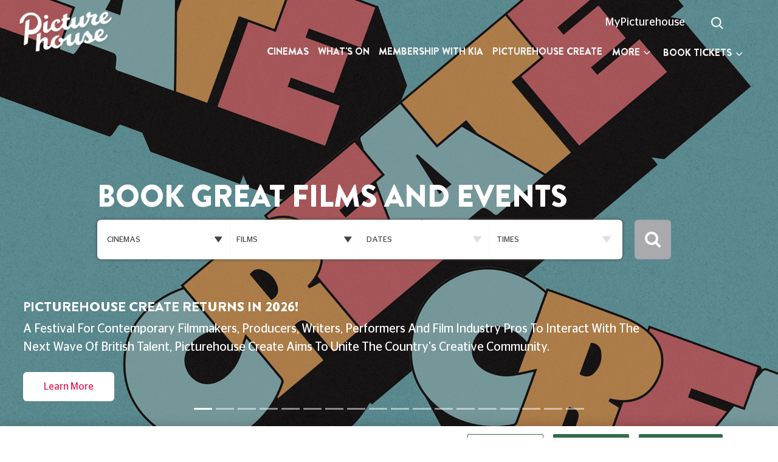

--- FILE ---
content_type: text/html; charset=UTF-8
request_url: https://www.picturehouses.com/
body_size: 38688
content:
<!DOCTYPE HTML>
<html>

<head>
    <!--[if lt IE 7 ]> <html xmlns="http://www.w3.org/1999/xhtml" class="ie ie6"> <![endif]-->
    <!--[if IE 7 ]>    <html xmlns="http://www.w3.org/1999/xhtml" class="ie ie7"> <![endif]-->
    <!--[if IE 8 ]>    <html xmlns="http://www.w3.org/1999/xhtml" class="ie ie8"> <![endif]-->
    <!--[if IE 9 ]>    <html xmlns="http://www.w3.org/1999/xhtml" class="ie ie9"> <![endif]-->
    <meta charset="UTF-8">
    <meta name="viewport" content="width=device-width, initial-scale=1.0, maximum-scale=1.0, user-scalable=0" />

    <meta name="SKYPE_TOOLBAR" content="SKYPE_TOOLBAR_PARSER_COMPATIBLE" />
    <!-- 2026-01-26 21:49:12 -->
    <meta name="keywords" content="picturehouse,cinemas,picturehouse cinemas,films,movies,showtimes,picturehouse showtimes,book cinema tickets,cinema tickets,movie tickets" />
    <meta name="description" content="The UK&#039;s leading neighbourhood cinemas with café-bars, restaurants and live events. Browse showtimes and book cinema tickets for the latest blockbuster movies and arthouse films at Picturehouse." />
        <meta name="robots" content="" />
            <title>Picturehouse | Cinema Tickets | The Best Films And Events</title>
            <!-- Facebook Meta Tags -->
    <meta property="og:locale" content="en_US" />
    <meta property="og:url" content="http://www.picturehouses.com">
    <meta property="og:type" content="website">
    <meta property="og:title" content="Picturehouse | Cinema Tickets | The Best Films And Events">
    <meta property="og:description" content="The UK&#039;s leading neighbourhood cinemas with café-bars, restaurants and live events. Browse showtimes and book cinema tickets for the latest blockbuster movies and arthouse films at Picturehouse.">
    <meta property="og:image" content="https://www.picturehouses.com/themes/picture-house.png">

    <!-- Twitter Meta Tags -->
    <meta name="twitter:card" content="summary_large_image">
    <meta property="twitter:domain" content="picturehouses.com">
    <meta property="twitter:url" content="http://www.picturehouses.com">
    <meta name="twitter:title" content="Picturehouse | Cinema Tickets | The Best Films And Events">
    <meta name="twitter:description" content="The UK&#039;s leading neighbourhood cinemas with café-bars, restaurants and live events. Browse showtimes and book cinema tickets for the latest blockbuster movies and arthouse films at Picturehouse.">
    <meta name="twitter:image" content="https://www.picturehouses.com/themes/picture-house.png">
            <!--<script src="https://www.googletagmanager.com/gtag/js?id=UA-8022388-1"></script>-->
            <!-- Google Tag Manager -->
<script>(function(w,d,s,l,i){w[l]=w[l]||[];w[l].push({'gtm.start':
new Date().getTime(),event:'gtm.js'});var f=d.getElementsByTagName(s)[0],
j=d.createElement(s),dl=l!='dataLayer'?'&l='+l:'';j.async=true;j.src=
'https://www.googletagmanager.com/gtm.js?id='+i+dl;f.parentNode.insertBefore(j,f);
})(window,document,'script','dataLayer','GTM-NJ4JH4S');</script>
<!-- End Google Tag Manager -->
    
    
    
        
            

            <meta name="apple-itunes-app" content="app-id=1176652161" />
        <link rel="canonical" href="http://www.picturehouses.com" />
    <link rel="shortcut icon" href="https://www.picturehouses.com/favicon.png">

    <!-- Web Application Manifest -->
<link rel="manifest" href="https://www.picturehouses.com/manifest.json">
<!-- Chrome for Android theme color -->
<meta name="theme-color" content="#000000">

<!-- Add to homescreen for Chrome on Android -->
<meta name="mobile-web-app-capable" content="yes">
<meta name="application-name" content="Picture House">
<link rel="icon" sizes="192x192" href="/themes/images/apple-icon-192x192.png">

<!-- Add to homescreen for Safari on iOS -->
<meta name="apple-mobile-web-app-capable" content="yes">
<meta name="apple-mobile-web-app-status-bar-style" content="black">
<meta name="apple-mobile-web-app-title" content="Picture House">
<link rel="apple-touch-icon" href="/themes/images/apple-icon-192x192.png">




<!-- Tile for Win8 -->
<meta name="msapplication-TileColor" content="#ffffff">
<meta name="msapplication-TileImage" content="/themes/images/apple-icon-192x192.png">

<script type="text/javascript">
    // Initialize the service worker
    if ('serviceWorker' in navigator) {
        navigator.serviceWorker.register('/serviceworker.js?v=1', {
            scope: '.'
        }).then(function (registration) {
            // Registration was successful
            console.log('Laravel PWA: ServiceWorker registration successful with scope: ', registration.scope);
        }, function (err) {
            // registration failed :(
            console.log('Laravel PWA: ServiceWorker registration failed: ', err);
        });
    }
</script>
    <link href="https://www.picturehouses.com/themes/html/css/fontawesome.min.css" rel="stylesheet" type="text/css" media="none" onload="if(media!='all')media='all'">

    <link href="https://www.picturehouses.com/themes/html/css/style.css" rel="stylesheet" type="text/css">
    <link rel="stylesheet" href="https://cdnjs.cloudflare.com/ajax/libs/font-awesome/4.7.0/css/font-awesome.min.css">

    <link href="https://www.picturehouses.com/themes/html/bootstrap/css/bootstrap.min.css" rel="stylesheet"
        type="text/css">
    <link href="https://fonts.googleapis.com/css?family=Open+Sans:400,300,700,600" rel="stylesheet" type='text/css' media="none" onload="if(media!='all')media='all'">
    <link href="https://www.picturehouses.com/themes/html/css/animations.min.css" rel="stylesheet" type="text/css" >
    <link href="https://www.picturehouses.com/themes/html/css/perfect-scrollbar.min.css" rel="stylesheet"
        type="text/css" media="none" onload="if(media!='all')media='all'">

    <!---------- slick slider ------------->
    <link href="https://www.picturehouses.com/themes/html/slider/css/slick.css" rel="stylesheet"
        type="text/css"  media="none" onload="if(media!='all')media='all'"/>
    <link href="https://www.picturehouses.com/themes/html/slider/css/slick-theme.css" rel="stylesheet"
        type="text/css" media="none" onload="if(media!='all')media='all'"/>
    <!---------- gallery pop up ------------->
    <link href="https://www.picturehouses.com/themes/html/css/gallery.css" rel="stylesheet" type="text/css"
    media="none" onload="if(media!='all')media='all'">
    <!--Select 2-->
    <link rel="stylesheet" type="text/css"
        href="https://www.picturehouses.com/themes/admin/css/modules/materialadmin/css/theme-default/libs/select2/select201ef.css"
        media="none" onload="if(media!='all')media='all'"/>
    <!--toaster-->
    <link
        href="https://www.picturehouses.com/themes/admin/css/modules/materialadmin/css/theme-default/libs/toastr/toastr9fec.css"
        rel="stylesheet" type="text/css" media="none" onload="if(media!='all')media='all'">

    <link href="https://www.picturehouses.com/themes/html/css/mobile.css?v=1" rel="stylesheet" type="text/css">
    <link href="https://www.picturehouses.com/themes/html/css/toggle-switch.css" rel="stylesheet" type="text/css">

    <style type="text/css">
        .top_logo {
            background: url('https://s3picturehouses.s3.eu-central-1.amazonaws.com/settings/ph1551963779.png');
            background-size: 100% !important;
            background-repeat: no-repeat !important;
        }

        .stick .top_logo,
        .nav_dark .top_logo {
            background: url('https://s3picturehouses.s3.eu-central-1.amazonaws.com/settings/ph1563896910.png') !important;
            background-size: 100% !important;
            background-repeat: no-repeat !important;
        }

        .stick .header-menu .desQuick_book .active .book_ticket_dropdown {
            border-bottom: 4px solid #000 !important;
        }

        .header-menu .desQuick_book .active .book_ticket_dropdown {
            border-bottom: 4px solid #fff;
        }

        @media screen and (max-width: 991px) {
            .top_logo {
                background: url('https://s3picturehouses.s3.eu-central-1.amazonaws.com/settings/ph1563896910.png');
                background-size: 100% !important;
                background-repeat: no-repeat !important;
            }
        }

    </style>

    

    <!-------------- main jquery -------------->
    <script src="https://www.picturehouses.com/themes/html/js/perfect-scrollbar.min.js" type="text/javascript"
        defer></script>
    <script src="https://www.picturehouses.com/themes/html/js/jquery-2.0.3.min.js" type="text/javascript">
    </script>

    <script src="https://www.picturehouses.com/themes/html/bootstrap/js/bootstrap.bundle.min.js"
        type="text/javascript"></script>
    <!-----------------select box------------->
    <script src="https://www.picturehouses.com/themes/html/js/script.min.js" type="text/javascript" defer>
    </script>
    <script src="https://www.picturehouses.com/themes/home/js/lazysizes.min.js" type="text/javascript" async="">
    </script>
</head>

<body class="body" id="">
    
    
    
    
            <div class="loading" id="loaderModal">
            <div id='toster_status'><img src="https://www.picturehouses.com/themes/loader.gif" /><br />
            </div>
        </div>
    
    <div class="modal fade searchCinema_modal" id="searchCinema_modal">
        <div class="modal-dialog modal-dialog-centered">
            <div class="modal-content">
                <button type="button" class="close btn-pink mr-3 mt-3" data-dismiss="modal" aria-label="Close">
                    <span aria-hidden="true">&times;</span>
                </button>
                <div class="modal-body">
                    <div class="row">
                        <div class="col-12">
                            <div class="form-group">
                                <input type="text" class="form-control" id="mobile_search" placeholder="Search by cinema name or town"/>
                            </div>
                            <button class="btn-pink form-control" onclick="loadCinemaSlider(4)">Submit</button>
                        </div>
                    </div>
                </div>
            </div>
        </div>
    </div>

    <div class="modal fade" id="watchlist_popup" tabindex="-1" role="dialog" aria-labelledby="watchlist_popup"
        aria-hidden="true">
        <div class="modal-dialog modal-dialog-centered" role="document">
            <div class="modal-content rs-area">
                <div class="modal-header border-bottom-0">
                    <button type="button" class="close" data-dismiss="modal" aria-label="Close">
                        <span aria-hidden="true">&times;</span>
                    </button>
                </div>
                <div class="modal-body">
                    <div class=" text-center">
                                                    <p style="margin-bottom: 0">Access your watchlist and rate films with your MyPicturehouse
                                online account </p>
                                                <div class="text-center">


                            <a class="watchlist_signin_btn"
                                href="https://web.picturehouses.com/sign-in?call-back-url=https://www.picturehouses.com/watchlist"
                                class="btn btn-secondary w-25 book_url"> Sign In </a>

                        </div>
                        <div class="text-center">

                            <p>Not a MyPicturehouse Member ?</p>
                            <a href="https://web.picturehouses.com/sign-in?call-back-url=https://www.picturehouses.com/watchlist"
                                class="watchlist_member_btn"> Become a member </a>

                        </div>
                    </div>
                </div>
                <div class="modal-footer border-top-0">

                </div>
            </div>
        </div>
    </div>

    <section class="header_banner">
        <header class="">
            <div class="page-header">
                <div id="sticky-anchor"></div>
                <div id="sticky" class="sreach_nav_border">
                    <div class="container-fluid">
                        <div class="row">
                            <div class="col-sm-4 col-lg-2">
                                <a
                                     href="https://www.picturehouses.com/" title="Picturehouse" ">
                                    <div class="top_logo">&nbsp;</div>
                                </a>
                            </div>
                            <div class="col-sm-8 col-lg-10">

                                <div class="sign_in_btn float-right">
                                                                            <ul>
                                            <li>
                                                                                                    <a class="galleryDesktopView"
                                                        href="https://web.picturehouses.com/sign-in?call-back-url=http://www.picturehouses.com"
                                                        onclick="return setCookie(1);"
                                                        title="MyPicturehouse">MyPicturehouse</a>
                                                    <a class="galleryMobileView"
                                                        href="https://web.picturehouses.com/sign-in?call-back-url=http://www.picturehouses.com"
                                                        onclick="return setCookie(1);" title="MyPicturehouse"><i
                                                            class="fa fa-user header"></i></a>
                                                
                                            </li>
                                            <li class="top-search">
                                                <form id="demo-2" action="https://www.picturehouses.com/search" method="GET">
                                                    <input type="search" name="search" onkeyup="searchAjax()"
                                                        autocomplete="off" class="search_field" id="search_field">
                                                    <i class="fa fa-spin fa-spinner  spin_loader d-none"
                                                        style="position: absolute;top: 13px;right: 32px;"></i>
                                                </form>
                                                <div class="ajaxSearchResult d-none">

                                                </div>
                                            </li>
                                            <!--                                        <li class="top-search">
                                            <form id="demo-2">
                                                <input type="search">
                                            </form>
                                        </li>-->
                                            <li>

                                                                                                    <!-- <a href="javascript:void()" data-toggle="modal"
                                                        data-target="#watchlist_popup" onclick="return watchlisthome();"
                                                        title="Watchlist"><i class="fa fa-heart header"></i></a> -->
                                                
                                            </li>
                                            <!--                                        <li>
                                            <a href="#" data-toggle="modal" data-target="#signin_modal" title="Sign in">Sign In &nbsp;
                                                <i class="fas fa-map-marker-alt"></i>
                                            </a>
                                        </li>-->
                                        </ul>

                                    
                                </div>

                                <div class="clearfix"></div>
                                <div
                                    class="header-menu float-right  ">
                                    <nav class="navbar navbar-expand-lg navbar-light bg-light">
                                        <button class="navbar-toggler" type="button" data-toggle="collapse"
                                            data-target="#navbarText" aria-controls="navbarText" aria-expanded="false"
                                            aria-label="Toggle navigation">
                                            <span class="navbar-toggler-icon"></span>
                                        </button>
                                        <div class="collapse navbar-collapse heightBox" id="navbarText">
                                            <ul class="navbar-nav mr-auto nav-main">
                                                <!--changes for mob screen-->
                                                <div class="d-flex">
                                                    <img class="hideOnBigScreen" style="width: 80px" src="https://s3picturehouses.s3.eu-central-1.amazonaws.com/settings/ph1551963779.png"/>
                                                    <span class="nav-close-btn hideOnBigScreen">
                                                        <img style="width: 13px; height: 13px" src="https://www.picturehouses.com/themes/html/images/close_icon_mob.png"/>
                                                    </span>
                                                </div>
                                                <!--changes for mob screen-->
                                                                                                                                                                                                                    <li class="nav-item">
                                                            <a class="nav-link "
                                                                href="https://www.picturehouses.com/cinema"
                                                                title="Cinemas">Cinemas</a>
                                                        </li>
                                                                                                                                                                                                                            <li class="nav-item">
                                                            <a class="nav-link "
                                                                href="https://www.picturehouses.com/whats-on"
                                                                title="What&#039;s On">What&#039;s On</a>
                                                        </li>
                                                                                                                                                                                                                            <li class="nav-item">
                                                            <a class="nav-link "
                                                                href="https://www.picturehouses.com/membership"
                                                                title="Membership with Kia">Membership with Kia</a>
                                                        </li>
                                                                                                                                                                                                                            <li class="nav-item">
                                                            <a class="nav-link "
                                                                href="https://www.picturehouses.com/create"
                                                                title="Picturehouse Create">Picturehouse Create</a>
                                                        </li>
                                                                                                                                                                                                                            <div class="dropdown menu-dropdown">
                                                            <button class="btn bg-transparent dropdown-toggle hideOnMob" type="button" id="dropdownMenu2" data-toggle="dropdown" aria-haspopup="true" aria-expanded="false">
                                                                More <i class="fa fa-angle-down"></i>
                                                            </button>
                                                            <div class="dropdown-menu shadow dropdown-menu-right" aria-labelledby="dropdownMenu2">
                                                                <ul>
                                                                                                                <li class="nav-item">
                                                            <a class="nav-link "
                                                                href="https://www.picturehouses.com/event"
                                                                title="Events &amp; Seasons">Events &amp; Seasons</a>
                                                        </li>
                                                                                                                                                                                                                            <li class="nav-item">
                                                            <a class="nav-link "
                                                                href="https://www.picturehouses.com/coming-soon"
                                                                title="Coming Soon">Coming Soon</a>
                                                        </li>
                                                                                                                                                                                                                            <li class="nav-item">
                                                            <a class="nav-link "
                                                                href="https://web.picturehouses.com/gift-shop"
                                                                title="Gifts">Gifts</a>
                                                        </li>
                                                                                                                                                                                                                            <li class="nav-item">
                                                            <a class="nav-link "
                                                                href="https://www.picturehouses.com/blog"
                                                                title="Recommends">Recommends</a>
                                                        </li>
                                                                                                                                                                                                                            <li class="nav-item">
                                                            <a class="nav-link "
                                                                href="https://www.picturehouses.com/venue-hire"
                                                                title="Venue Hire">Venue Hire</a>
                                                        </li>
                                                                                                                        </ul>
                                                            </div>
                                                        </div>
                                                                                                                                                                <li class="nav-item bomWishlistIcon bottomIcons"><!--changes for mob screen-->

                                                                                                                    <!-- <a href="javascript:void()" data-toggle="modal"
                                                                data-target="#watchlist_popup"
                                                                onclick="return watchlisthome();" title="watchlist"><i
                                                                    class="fa fa-heart header"></i></a>
                                                                    &nbsp; &nbsp; --><a href="https://web.picturehouses.com/sign-in?call-back-url=http://www.picturehouses.com"
                                                                        onclick="return setCookie(1);" title="MyPicturehouse"><i class="fa fa-user"></i></a>
                                                        
                                                        </a>
                                                    </li>
                                                                                                <!-- <li class="nav-item bomWishlistIcon">
                                                    <div class="mod_searchDiv">
                                                        <input class="mobSearchBox" type="text" value="" name="searchword" placeholder="" />
                                                        <i class="mobSearchIcon fa fa-search"   style="width: 16px;"  /></i>
                                                    </div>
                                                  </li> -->
                                            </ul>
                                                                                            <div id="cssmenu" class="desQuick_book">
                                                    <ul>
                                                        <li class="has-sub quickbkdrop"><a class="book_ticket_dropdown"
                                                                title="Book Tickets" href="#"><span>BOOK TICKETS</span></a>
                                                            <ul class="quickBookDropdown">
                                                                <li>
                                                                    <div class="box">
                                                                        
                                                                        <div class="custom-select">
                                                                            <select id="cinema_id0"
                                                                                class="select_cinema_id_quick select2-cinema-list cinema-select2 mobile_select"
                                                                                onChange="changeSelectCinema(this.value,'0');">
                                                                                <option value="">CINEMAS</option>
                                                                            </select>
                                                                        </div>
                                                                        <div class="custom-select">
                                                                            <select id="select_movie_name0"
                                                                                class="select_movie_name_quick select_movie_name select2-movie-list movie-select2 mobile_select"
                                                                                onChange="changeSelectMovie('movie', this.value,'0');">
                                                                                <option value="">FILMS</option>
                                                                            </select>
                                                                        </div>
                                                                        <div
                                                                            class="custom-select today_cls float-left width-fifty">
                                                                            <select id="select_movie_date0"
                                                                                class="select_movie_date_quick select_movie_date mobile_select"
                                                                                onChange="changeSelectMovie('date', this.value,'0');" />
                                                                            <option value="">DATES </option>
                                                                            </select>
                                                                        </div>
                                                                        <div
                                                                            class="custom-select today_cls float-right time_cls width-fifty">
                                                                            <select id="select_movie_time0"
                                                                                class="select_movie_time_quick select_movie_time mobile_select"
                                                                                onChange="changeSelectMovie('time', this.value,'0');">
                                                                                <option value="">TIMES </option>
                                                                            </select>
                                                                        </div>
                                                                        <div class="w-100">
                                                                            <input class="submit_btn" type="submit"
                                                                                value="Submit" name="save"
                                                                                onclick="bookSelectMovie('0');">
                                                                        </div>
                                                                    </div>
                                                                </li>
                                                            </ul>
                                                        </li>
                                                    </ul>
                                                </div>
                                                                                    </div>
                                    </nav>
                                </div>
                            </div>
                        </div>
                    </div>
                                            <div class="quickBook_mobPop">
                            <a href="javascript:void(0)" title="BOOK TICKETS" class="mobile_booking_poup_btn">BOOK TICKETS</a>
                        </div>
                                    </div>
            </div>
        </header>

        
        <!-- The Modal -->
        <div class="modal popBox" id="mobileBooking">
            <div class="modal-dialog">
                <div class="modal-content">
                    <!-- Modal body -->
                    <div class="modal-body">
                        <div class="mobileBooking">
                            <button type="button" class="close" data-dismiss="modal">&times;</button>
                            <h3>BOOK YOUR TICKETS</h3>
                            <div class="mt-5">
                                <label for="">Cinemas</label>
                                <button id="" class="choose_cinema_btn choose_cinema_show">Cinemas</button>
                                <input type="hidden" value="" id="cinema_id4">
                                
                            </div>
                            <div class="mt-3">
                                <label for="">FILMS</label>
                                <button id="" class="choose_cinema_btn choose_film_show">Films</button>
                                <input type="hidden" value="" id="select_movie_name4">
                            </div>
                            <div class="float-left width-fifty mt-3"><label for="">DATES</label></div>
                            <div class="float-right width-fifty mt-3"><label for="">TIMES</label></div>
                            <div class="custom-select today_cls float-left width-fifty">
                                <select id="select_movie_date4" class="select_movie_date_quick select_movie_date mobile_select"
                                    onChange="changeSelectMovie('date', this.value,'4');" />
                                <option value=""></option>
                                </select>
                            </div>
                            <div class="custom-select today_cls float-right time_cls width-fifty">
                                <select id="select_movie_time4" class="select_movie_time_quick select_movie_time mobile_select"
                                    onChange="changeSelectMovie('time', this.value,'4');">
                                    <option value=""></option>
                                </select>
                            </div>
                            <div class="w-100">
                                <input class="submit_btn" type="submit" value="Submit" name="save"
                                    onclick="bookSelectMovie('4');">
                            </div>
                        </div>
                    </div>
                </div>
            </div>
        </div>

        <div class="choose_cinema_mobDiv" style="display: none;" id="cinemaDropDown">
            <h3>Choose Cinemas
                <button id="" class="close_icon_mob float-right mt-0 choose_cinema_hide">
                    <img src="https://www.picturehouses.com/themes/html/images/close_icon_mob.png" alt="" class="img-fluid" />
                </button>
            </h3>
            
            <div class="choose_cinema_innerDiv" id="cinemaDropDownList"></div>
        </div>

        <div class="choose_cinema_mobDiv" style="display: none;" id="filmDropDown">
            <h3>Choose a Film
                <button id="" class="close_icon_mob float-right mt-0 choose_film_hide">
                    <img src="https://www.picturehouses.com/themes/html/images/close_icon_mob.png" alt="" class="img-fluid" />
                </button>
            </h3>
            
            <div class="choose_cinema_innerDiv" id="filmDropDownList"><div class="chooseFilmLoader"></div></div>
        </div>

        <div id="main-slider-with-content">
                
                        <div id="carouselExampleIndicators" class="carousel slide  mainSlider innerSlider cinemaPage_slider"
                data-ride="carousel">
                                <ol class="carousel-indicators">
                                            <li data-target="#carouselExampleIndicators" data-slide-to="0"
                             class="active" >
                        </li>
                                            <li data-target="#carouselExampleIndicators" data-slide-to="1"
                            >
                        </li>
                                            <li data-target="#carouselExampleIndicators" data-slide-to="2"
                            >
                        </li>
                                            <li data-target="#carouselExampleIndicators" data-slide-to="3"
                            >
                        </li>
                                            <li data-target="#carouselExampleIndicators" data-slide-to="4"
                            >
                        </li>
                                            <li data-target="#carouselExampleIndicators" data-slide-to="5"
                            >
                        </li>
                                            <li data-target="#carouselExampleIndicators" data-slide-to="6"
                            >
                        </li>
                                            <li data-target="#carouselExampleIndicators" data-slide-to="7"
                            >
                        </li>
                                            <li data-target="#carouselExampleIndicators" data-slide-to="8"
                            >
                        </li>
                                            <li data-target="#carouselExampleIndicators" data-slide-to="9"
                            >
                        </li>
                                            <li data-target="#carouselExampleIndicators" data-slide-to="10"
                            >
                        </li>
                                            <li data-target="#carouselExampleIndicators" data-slide-to="11"
                            >
                        </li>
                                            <li data-target="#carouselExampleIndicators" data-slide-to="12"
                            >
                        </li>
                                            <li data-target="#carouselExampleIndicators" data-slide-to="13"
                            >
                        </li>
                                            <li data-target="#carouselExampleIndicators" data-slide-to="14"
                            >
                        </li>
                                            <li data-target="#carouselExampleIndicators" data-slide-to="15"
                            >
                        </li>
                                            <li data-target="#carouselExampleIndicators" data-slide-to="16"
                            >
                        </li>
                                            <li data-target="#carouselExampleIndicators" data-slide-to="17"
                            >
                        </li>
                                    </ol>
                                <div class="carousel-inner MainSliderMob">
                                            <div class="carousel-item   active ">
                                                        <img src="https://www.picturehouses.com/themes/html/images/loading-img.jpg"
                                data-src="https://s3picturehouses.s3.eu-central-1.amazonaws.com/images/uploads/C/phcreate_26_1920x1080web_launchgraphic3%20%282%29.jpg" data-mob="https://s3picturehouses.s3.eu-central-1.amazonaws.com/images/uploads/mob_4_3/C/phcreate_26_1920x1080web_launchgraphic3%20%282%29.jpg" class="w-100 lazyload"
                                alt="Avatar: Fire and Ash" title="" />
                            <div class="carousel-caption homepage_corousel">
                                
                                
                                                                    <h4 class="subheader">Picturehouse Create returns in 2026!</h4>
                                
                                                                    <p class="body">A festival for contemporary filmmakers, producers, writers, performers and film industry pros to interact with the next wave of British talent, Picturehouse Create aims to unite the country's creative community.</p>
                                
                                                                    <a href="https://www.picturehouses.com/blog/create-2026" title="Learn More"                                         class="explore_btn imgInne_btn">
                                        Learn More
                                    </a>
                                
                                                            </div>

                                                    </div>
                                            <div class="carousel-item  ">
                                                        <img src="https://www.picturehouses.com/themes/html/images/loading-img.jpg"
                                data-src="https://s3picturehouses.s3.eu-central-1.amazonaws.com/images/uploads/B/Bone%20temple_L%20%282%29.jpg" data-mob="https://s3picturehouses.s3.eu-central-1.amazonaws.com/images/uploads/mob_4_3/B/Bone%20temple_L%20%282%29.jpg" class="w-100 lazyload"
                                alt="" title="" />
                            <div class="carousel-caption homepage_corousel">
                                
                                
                                                                    <h4 class="subheader">28 Years Later: The Bone Temple</h4>
                                
                                                                    <p class="body">Now Playing</p>
                                
                                                                    <a href="https://www.picturehouses.com/movie-details/000/HO00017385/28-years-later-the-bone-temple" title="Book Now"                                         class="explore_btn imgInne_btn">
                                        Book Now
                                    </a>
                                
                                                            </div>

                                                    </div>
                                            <div class="carousel-item  ">
                                                        <img src="https://www.picturehouses.com/themes/html/images/loading-img.jpg"
                                data-src="https://s3picturehouses.s3.eu-central-1.amazonaws.com/images/uploads/W/WutheringHeights_L.jpg" data-mob="https://s3picturehouses.s3.eu-central-1.amazonaws.com/images/uploads/mob_4_3/W/WutheringHeights_L.jpg" class="w-100 lazyload"
                                alt="" title="" />
                            <div class="carousel-caption homepage_corousel">
                                
                                
                                                                    <h4 class="subheader">Wuthering Heights</h4>
                                
                                                                    <p class="body">Tickets now on sale !</p>
                                
                                                                    <a href="https://www.picturehouses.com/movie-details/000/HO00017299/wuthering-heights?filter=" title="Book Now"                                         class="explore_btn imgInne_btn">
                                        Book Now
                                    </a>
                                
                                                            </div>

                                                    </div>
                                            <div class="carousel-item  ">
                                                        <img src="https://www.picturehouses.com/themes/html/images/loading-img.jpg"
                                data-src="https://s3picturehouses.s3.eu-central-1.amazonaws.com/images/uploads/H/Hamnet_L2.jpg" data-mob="https://s3picturehouses.s3.eu-central-1.amazonaws.com/images/uploads/mob_4_3/H/Hamnet_L2.jpg" class="w-100 lazyload"
                                alt="Hamnet" title="" />
                            <div class="carousel-caption homepage_corousel">
                                
                                
                                                                    <h4 class="subheader">Hamnet</h4>
                                
                                                                    <p class="body">Now Playing</p>
                                
                                                                    <a href="https://www.picturehouses.com/movie-details/000/HO00017113/hamnet?filter=" title="Book Now"                                         class="explore_btn imgInne_btn">
                                        Book Now
                                    </a>
                                
                                                            </div>

                                                    </div>
                                            <div class="carousel-item  ">
                                                        <img src="https://www.picturehouses.com/themes/html/images/loading-img.jpg"
                                data-src="https://s3picturehouses.s3.eu-central-1.amazonaws.com/images/uploads/N/No%20Other%20Choice%20_L.jpg" data-mob="https://s3picturehouses.s3.eu-central-1.amazonaws.com/images/uploads/mob_4_3/N/No%20Other%20Choice%20_L.jpg" class="w-100 lazyload"
                                alt="" title="" />
                            <div class="carousel-caption homepage_corousel">
                                
                                
                                                                    <h4 class="subheader">No Other Choice</h4>
                                
                                                                    <p class="body">Now Playing</p>
                                
                                                                    <a href="https://www.picturehouses.com/movie-details/000/HO00017298/no-other-choice?filter=" title="Book Now"                                         class="explore_btn imgInne_btn">
                                        Book Now
                                    </a>
                                
                                                            </div>

                                                    </div>
                                            <div class="carousel-item  ">
                                                        <img src="https://www.picturehouses.com/themes/html/images/loading-img.jpg"
                                data-src="https://s3picturehouses.s3.eu-central-1.amazonaws.com/images/uploads/T/The%20History%20of%20Sound%20_L.jpg" data-mob="https://s3picturehouses.s3.eu-central-1.amazonaws.com/images/uploads/mob_4_3/T/The%20History%20of%20Sound%20_L.jpg" class="w-100 lazyload"
                                alt="Book Now" title="" />
                            <div class="carousel-caption homepage_corousel">
                                
                                
                                                                    <h4 class="subheader">The History of sound</h4>
                                
                                                                    <p class="body">Now Playing</p>
                                
                                                                    <a href="https://www.picturehouses.com/movie-details/000/HO00017368/the-history-of-sound?filter=" title="Book Now"                                         class="explore_btn imgInne_btn">
                                        Book Now
                                    </a>
                                
                                                            </div>

                                                    </div>
                                            <div class="carousel-item  ">
                                                        <img src="https://www.picturehouses.com/themes/html/images/loading-img.jpg"
                                data-src="https://s3picturehouses.s3.eu-central-1.amazonaws.com/images/uploads/M/MartySupreme_L%20%281%29.jpg" data-mob="https://s3picturehouses.s3.eu-central-1.amazonaws.com/images/uploads/mob_4_3/M/MartySupreme_L%20%281%29.jpg" class="w-100 lazyload"
                                alt="" title="" />
                            <div class="carousel-caption homepage_corousel">
                                
                                
                                                                    <h4 class="subheader">Marty Supreme</h4>
                                
                                                                    <p class="body">Now Playing</p>
                                
                                                                    <a href="https://www.picturehouses.com/movie-details/000/HO00017297/marty-supreme?filter=" title="Book Now"                                         class="explore_btn imgInne_btn">
                                        Book Now
                                    </a>
                                
                                                            </div>

                                                    </div>
                                            <div class="carousel-item  ">
                                                        <img src="https://www.picturehouses.com/themes/html/images/loading-img.jpg"
                                data-src="https://s3picturehouses.s3.eu-central-1.amazonaws.com/images/uploads/T/TheHousemaid_L.png" data-mob="https://s3picturehouses.s3.eu-central-1.amazonaws.com/images/uploads/mob_4_3/T/TheHousemaid_L.png" class="w-100 lazyload"
                                alt="Blue Moon" title="" />
                            <div class="carousel-caption homepage_corousel">
                                
                                
                                                                    <h4 class="subheader">The HouseMaid</h4>
                                
                                                                    <p class="body">Now Playing</p>
                                
                                                                    <a href="https://www.picturehouses.com/movie-details/000/HO00017251/the-housemaid" title="Book Now"                                         class="explore_btn imgInne_btn">
                                        Book Now
                                    </a>
                                
                                                            </div>

                                                    </div>
                                            <div class="carousel-item  ">
                                                        <img src="https://www.picturehouses.com/themes/html/images/loading-img.jpg"
                                data-src="https://s3picturehouses.s3.eu-central-1.amazonaws.com/images/uploads/N/NOUVELLE%20VAGUE_L.jpg" data-mob="https://s3picturehouses.s3.eu-central-1.amazonaws.com/images/uploads/mob_4_3/N/NOUVELLE%20VAGUE_L.jpg" class="w-100 lazyload"
                                alt="" title="" />
                            <div class="carousel-caption homepage_corousel">
                                
                                
                                                                    <h4 class="subheader">NOUVELLE VAGUE</h4>
                                
                                                                    <p class="body">Now Playing</p>
                                
                                                                    <a href="https://www.picturehouses.com/movie-details/000/HO00016856/nouvelle-vague?filter=" title="Book Now"                                         class="explore_btn imgInne_btn">
                                        Book Now
                                    </a>
                                
                                                            </div>

                                                    </div>
                                            <div class="carousel-item  ">
                                                        <img src="https://www.picturehouses.com/themes/html/images/loading-img.jpg"
                                data-src="https://s3picturehouses.s3.eu-central-1.amazonaws.com/images/uploads/R/Rental%20Family_L.jpg" data-mob="https://s3picturehouses.s3.eu-central-1.amazonaws.com/images/uploads/mob_4_3/R/Rental%20Family_L.jpg" class="w-100 lazyload"
                                alt="" title="" />
                            <div class="carousel-caption homepage_corousel">
                                
                                
                                                                    <h4 class="subheader">Rental Family</h4>
                                
                                                                    <p class="body">Now Playing</p>
                                
                                                                    <a href="https://www.picturehouses.com/movie-details/000/HO00017099/rental-family?filter=" title="Book Now"                                         class="explore_btn imgInne_btn">
                                        Book Now
                                    </a>
                                
                                                            </div>

                                                    </div>
                                            <div class="carousel-item  ">
                                                        <img src="https://www.picturehouses.com/themes/html/images/loading-img.jpg"
                                data-src="https://s3picturehouses.s3.eu-central-1.amazonaws.com/images/uploads/T/THE%20VOICE%20OF%20HIND%20RAJAB_L.jpg" data-mob="https://s3picturehouses.s3.eu-central-1.amazonaws.com/images/uploads/mob_4_3/T/THE%20VOICE%20OF%20HIND%20RAJAB_L.jpg" class="w-100 lazyload"
                                alt="" title="" />
                            <div class="carousel-caption homepage_corousel">
                                
                                
                                                                    <h4 class="subheader">THE VOICE OF HIND RAJAB</h4>
                                
                                                                    <p class="body">Now Playing</p>
                                
                                                                    <a href="https://picturehouses.com/movie-details/000/HO00017064/the-voice-of-hind-rajab?filter=" title="Book Now"                                         class="explore_btn imgInne_btn">
                                        Book Now
                                    </a>
                                
                                                            </div>

                                                    </div>
                                            <div class="carousel-item  ">
                                                        <img src="https://www.picturehouses.com/themes/html/images/loading-img.jpg"
                                data-src="https://s3picturehouses.s3.eu-central-1.amazonaws.com/images/uploads/H/H%20is%20for%20Hawk_L.jpg" data-mob="https://s3picturehouses.s3.eu-central-1.amazonaws.com/images/uploads/mob_4_3/H/H%20is%20for%20Hawk_L.jpg" class="w-100 lazyload"
                                alt="" title="" />
                            <div class="carousel-caption homepage_corousel">
                                
                                
                                                                    <h4 class="subheader">H is for Hawk</h4>
                                
                                                                    <p class="body">Now Playing</p>
                                
                                                                    <a href="https://www.picturehouses.com/movie-details/000/HO00017333/h-is-for-hawk?filter=" title="Book Now"                                         class="explore_btn imgInne_btn">
                                        Book Now
                                    </a>
                                
                                                            </div>

                                                    </div>
                                            <div class="carousel-item  ">
                                                        <img src="https://www.picturehouses.com/themes/html/images/loading-img.jpg"
                                data-src="https://s3picturehouses.s3.eu-central-1.amazonaws.com/images/uploads/National%20Partner/Aveeno_L.jpg" data-mob="https://s3picturehouses.s3.eu-central-1.amazonaws.com/images/uploads/mob_4_3/National%20Partner/Aveeno_L.jpg" class="w-100 lazyload"
                                alt="" title="" />
                            <div class="carousel-caption homepage_corousel">
                                
                                
                                                                    <h4 class="subheader">Watch With Baby</h4>
                                
                                                                    <p class="body">Supported by Aveeno Baby</p>
                                
                                                                    <a href="aveeno" title="More Info"                                         class="explore_btn imgInne_btn">
                                        More Info
                                    </a>
                                
                                                            </div>

                                                    </div>
                                            <div class="carousel-item  ">
                                                        <img src="https://www.picturehouses.com/themes/html/images/loading-img.jpg"
                                data-src="https://s3picturehouses.s3.eu-central-1.amazonaws.com/slider/ph_1730898525672b6a5da74ba.jpg" data-mob="https://s3picturehouses.s3.eu-central-1.amazonaws.com/slider/ph_1730898525672b6a5da74ba.jpg" class="w-100 lazyload"
                                alt="" title="" />
                            <div class="carousel-caption homepage_corousel">
                                
                                
                                                                    <h4 class="subheader">Membership with Kia</h4>
                                
                                                                    <p class="body">Free tickets, big discounts and more!</p>
                                
                                                                    <a href="membership" title="Join Us!"                                         class="explore_btn imgInne_btn">
                                        Join Us!
                                    </a>
                                
                                                            </div>

                                                    </div>
                                            <div class="carousel-item  ">
                                                        <img src="https://www.picturehouses.com/themes/html/images/loading-img.jpg"
                                data-src="https://s3picturehouses.s3.eu-central-1.amazonaws.com/slider/ph_1736259546677d37da5fe17.jpg" data-mob="https://s3picturehouses.s3.eu-central-1.amazonaws.com/slider/ph_1736259546677d37da5fe17.jpg" class="w-100 lazyload"
                                alt="" title="" />
                            <div class="carousel-caption homepage_corousel">
                                
                                
                                                                    <h4 class="subheader">Book Online, Pay Less</h4>
                                
                                                                    <p class="body">Save when you get tickets via our website or app</p>
                                
                                                                    <a href="whats-on" title="Book Now"                                         class="explore_btn imgInne_btn">
                                        Book Now
                                    </a>
                                
                                                            </div>

                                                    </div>
                                            <div class="carousel-item  ">
                                                        <img src="https://www.picturehouses.com/themes/html/images/loading-img.jpg"
                                data-src="https://s3picturehouses.s3.eu-central-1.amazonaws.com/slider/ph_1736332639677e555f03643.jpg" data-mob="https://s3picturehouses.s3.eu-central-1.amazonaws.com/slider/ph_1736332639677e555f03643.jpg" class="w-100 lazyload"
                                alt="" title="" />
                            <div class="carousel-caption homepage_corousel">
                                
                                
                                                                    <h4 class="subheader">Wine or Beer + Gourmet Snack</h4>
                                
                                                                    <p class="body">Members save more!</p>
                                
                                
                                                            </div>

                                                    </div>
                                            <div class="carousel-item  ">
                                                        <img src="https://www.picturehouses.com/themes/html/images/loading-img.jpg"
                                data-src="https://s3picturehouses.s3.eu-central-1.amazonaws.com/slider/ph_171862785466702e0e9bd57.jpg" data-mob="https://s3picturehouses.s3.eu-central-1.amazonaws.com/slider/ph_171862785466702e0e9bd57.jpg" class="w-100 lazyload"
                                alt="" title="" />
                            <div class="carousel-caption homepage_corousel">
                                
                                
                                                                    <h4 class="subheader">The Love Of Cinema</h4>
                                
                                                                    <p class="body">A Picturehouse Podcast.</p>
                                
                                                                    <a href="blog/the-love-of-cinema-a-picturehouse-podcast?utm_source=Homepage+banner&amp;utm_medium=PH+Website&amp;utm_campaign=KIA+Membership&amp;utm_id=KIA&amp;utm_content=Homepage" title="Listen Now"                                         class="explore_btn imgInne_btn">
                                        Listen Now
                                    </a>
                                
                                                            </div>

                                                    </div>
                                            <div class="carousel-item  ">
                                                        <img src="https://www.picturehouses.com/themes/html/images/loading-img.jpg"
                                data-src="https://s3picturehouses.s3.eu-central-1.amazonaws.com/slider/ph_16799345526421c458c0ece.webp" data-mob="https://s3picturehouses.s3.eu-central-1.amazonaws.com/slider/ph_16799345526421c458c0ece.webp" class="w-100 lazyload"
                                alt="" title="" />
                            <div class="carousel-caption homepage_corousel">
                                
                                
                                                                    <h4 class="subheader">Sustainability</h4>
                                
                                                                    <p class="body">Working towards a more sustainable Picturehouse</p>
                                
                                                                    <a href="green" title="More Info"                                         class="explore_btn imgInne_btn">
                                        More Info
                                    </a>
                                
                                                            </div>

                                                    </div>
                                    </div>
            </div>
            
    <div class="filmEvent">
        <h1>Book Great Films And Events</h1>
        <div class="row mobileBooking_btn">
            <div class="col-md-12 col-lg-12">
                <div class="text-center">
                    <a href="javascript:void(0)" title="BOOK YOUR TICKETS" class="view_btn mobile_booking_poup_btn w-100">
                        Book Your Tickets
                    </a>
                    <!--changes for mob screen-->
                </div>
            </div>
        </div>

        <div class="mobileBooking d-none">
            <div>
                <label for="">CINEMAS</label>
                <div class="custom-select">
                    <select id="cinema_id1" class="cinema_id select2-cinema-list mobile_select"
                        onChange="changeSelectCinema(this.value,'1');">
                        <option value=""></option>
                    </select>
                </div>
            </div>
            <div>
                <label for="">FILMS</label>
                <div class="custom-select">
                    <select id="select_movie_name1" class="select_movie_name select2-movie-list mobile_select"
                        onChange="changeSelectMovie('movie', this.value,'1');">
                        <option value=""></option>
                    </select>
                </div>
            </div>
            <div>
                <label for="">DATES</label>
                <div class="custom-select no_icon">
                    <select id="select_movie_date1" class="select_movie_date mobile_select"
                        onChange="changeSelectMovie('date', this.value,'1');" />
                    <option value=""></option>
                    </select>
                </div>
            </div>
            <div>
                <label for="">TIMES</label>
                <div class="custom-select no_icon">
                    <select id="select_movie_time1" class="select_movie_time mobile_select"
                        onChange="changeSelectMovie('time', this.value,'1');">
                        <option value=""></option>
                    </select>
                </div>
            </div>
            <div class="w-100">
                <input class="submit_btn" type="submit" value="Submit" name="save" onclick="bookSelectMovie('1');">
            </div>
        </div>

        <div class="row d-none d-lg-block">
            <div class="col-md-12 col-lg-12">
                <div class="box">
                    <div class="boxSha_div float-left">
                        <div class="custom-select width_film float-left">
                            <select id="cinema_id2" class="cinema_id select2-cinema-list"
                                onChange="changeSelectCinema(this.value,'2');">
                                <option value="">CINEMAS</option>
                            </select>
                        </div>
                        <div class="custom-select width_film float-left ">
                            <select id="select_movie_name2" class="select_movie_name select2-movie-list"
                                onChange="changeSelectMovie('movie', this.value,'2');">
                                <option value="">FILMS</option>
                            </select>
                        </div>
                        <div class="custom-select width_film float-left no_icon select_movie_date_div">
                            <select id="select_movie_date2" class="select_movie_date "
                                onChange="changeSelectMovie('date', this.value,'2');" />
                            <option value="">DATES</option>
                            </select>
                        </div>
                        <div class="custom-select width_film float-left no_icon select_movie_time_div readonly_select">
                            <select id="select_movie_time2" disabled="" class="select_movie_time "
                                onChange="changeSelectMovie('time', this.value,'2');">
                                <option value="">TIMES</option>
                            </select>
                        </div>
                    </div>
                    <div class="seaBox_div float-left">
                        <button type="button" class="buttonsearch_normal" type="button" value="Submit" name="save"
                            onclick="bookSelectMovie('2');"> <i class="fa fa-search fa-2x"></i></button>
                    </div>
                </div>
            </div>
        </div>
    </div>
        </div>
    </section>

        <section class="relesed_cinemas">
        <div class="container-fluid">
            <div class="row">
                <div class="col-md-10 offset-md-1 col-lg-10 offset-lg-1 text-left">
                    <h2 class="venueLine_head"><span>Cinemas</span></h2>
                    <div class="sign_in_btn sign_in_btn2 float-right newCinema_signBtn">
                        <ul id="theater_nav">
                            <li>
                                <a href="javascript:void(0)" title="Picturehouse"><i
                                        class="fas fa-map-marker-alt"></i></a>
                            </li>
                            <li>
                                <a href="javascript:void(0)" onClick="loadCinemaSlider(1)" title="All Cinemas"
                                    class="slider_search" id="all_cinemas">
                                    All Cinemas
                                </a>
                            </li>
                            <li>
                                <a href="javascript:void(0)" onClick="loadCinemaSlider(2)" class="slider_search"
                                    title="London" id="london_cinemas">
                                    London
                                </a>
                            </li>

                            <li class="search_main">
                                <nav class="navbar navbar-light search_area hideOnBigScreen">
                                    <div class="input-group">
                                        <div class="input-group-prepend">
                                            <a href="javascript:void(0)" onclick="$('.searchCinema_modal').modal('show');"
                                                class="input-group-text input-text-m" id="basic-addon1">
                                                <i class="fa fa-search"></i>
                                            </a>
                                        </div>
                                    </div>
                                </nav>

                                <nav class="navbar navbar-light search_area hideOnMob">
                                    <div class="input-group">
                                        <input type="text" class="form-control search-field search-form"
                                            placeholder="" aria-label="Search" aria-describedby="basic-addon1"
                                            name="search">
                                        <div class="input-group-prepend">
                                            <a href="javascript:void(0)" onclick="loadCinemaSlider(3)"
                                                class="input-group-text input-text-m" id="basic-addon1">
                                                <i class="fa fa-search"></i>
                                            </a>
                                        </div>
                                    </div>

                                </nav>
                            </li>
                        </ul>
                    </div>
                </div>
            </div>

            <div id="cinema_slider"></div>
        </div>
    </section>

    <section class="relesed_cinemas highlightDiv">
        <div class="container-fluid">
            <div class="row">
                <div class="col-md-10 offset-md-1 col-lg-10 offset-lg-1 text-left">
                    <h2 class="highlMar venueLine_head"><span>Highlights</span></h2>
                </div>
            </div>

            <section class="mobile_view">
                <div class="row">
                    <div class="col-md-10 offset-md-1">
                        <div id="features2" class="blue">
                            <div class="slider responsive">
                                                                    <div class="positionClass">
                                        <div class="highlight_divs">
                                                                                            <a href="https://www.picturehouses.com/movie-details/000/HO00017385/28-years-later-the-bone-temple?filter=" title="28 Years Later: The Bone Temple">
                                                                                            <img src="https://www.picturehouses.com/themes/html/images/loading-img.jpg"
                                                data-src="https://s3picturehouses.s3.eu-central-1.amazonaws.com/images/uploads/B/bone%20temple.jpg"
                                                class="img-fluid lazyload widthHeightSlider high-img"
                                                alt="Book Now"
                                                title="28 Years Later: The Bone Temple" />
                                            <div class="hideOnMob">
                                                <!--changes for mob screen -->
                                                <h4>Now Playing</h4>
                                                <h3>28 Years Later: The Bone Temple</h3>
                                                                                                    <p>Book Now</p>
                                                                                            </div>
                                            <!--changes for mob screen -->

                                            <!--changes for mob screen -->
                                            <div class="hideOnBigScreen">
                                                <div class="d-flex align-items-start mt-3">
                                                <div>
                                                    <h4 class="mt-0 mb-3">Now Playing</h4>
                                                    <h3>28 Years Later: The Bone Temple</h3>
                                                </div>
                                                                                                    <p>Book Now</p>
                                                                                            </div>
                                        </div>
                                            <!--changes for mob screen-->
                                            </a>
                                        </div>
                                    </div>
                                                                    <div class="positionClass">
                                        <div class="highlight_divs">
                                                                                            <a href="movie-details/000/HO00017297/marty-supreme" title="Marty Supreme">
                                                                                            <img src="https://www.picturehouses.com/themes/html/images/loading-img.jpg"
                                                data-src="https://s3picturehouses.s3.eu-central-1.amazonaws.com/images/uploads/M/MartySupreme-t.jpg"
                                                class="img-fluid lazyload widthHeightSlider high-img"
                                                alt="Book Now"
                                                title="Marty Supreme" />
                                            <div class="hideOnMob">
                                                <!--changes for mob screen -->
                                                <h4>Now Playing</h4>
                                                <h3>Marty Supreme</h3>
                                                                                                    <p>Book Now</p>
                                                                                            </div>
                                            <!--changes for mob screen -->

                                            <!--changes for mob screen -->
                                            <div class="hideOnBigScreen">
                                                <div class="d-flex align-items-start mt-3">
                                                <div>
                                                    <h4 class="mt-0 mb-3">Now Playing</h4>
                                                    <h3>Marty Supreme</h3>
                                                </div>
                                                                                                    <p>Book Now</p>
                                                                                            </div>
                                        </div>
                                            <!--changes for mob screen-->
                                            </a>
                                        </div>
                                    </div>
                                                                    <div class="positionClass">
                                        <div class="highlight_divs">
                                                                                            <a href="https://www.picturehouses.com/movie-details/000/HO00017113/hamnet?filter=" title="Hamnet">
                                                                                            <img src="https://www.picturehouses.com/themes/html/images/loading-img.jpg"
                                                data-src="https://s3picturehouses.s3.eu-central-1.amazonaws.com/images/uploads/H/Hamnet-t.jpg"
                                                class="img-fluid lazyload widthHeightSlider high-img"
                                                alt="Book Now"
                                                title="Hamnet" />
                                            <div class="hideOnMob">
                                                <!--changes for mob screen -->
                                                <h4>Now Playing</h4>
                                                <h3>Hamnet</h3>
                                                                                                    <p>Book Now</p>
                                                                                            </div>
                                            <!--changes for mob screen -->

                                            <!--changes for mob screen -->
                                            <div class="hideOnBigScreen">
                                                <div class="d-flex align-items-start mt-3">
                                                <div>
                                                    <h4 class="mt-0 mb-3">Now Playing</h4>
                                                    <h3>Hamnet</h3>
                                                </div>
                                                                                                    <p>Book Now</p>
                                                                                            </div>
                                        </div>
                                            <!--changes for mob screen-->
                                            </a>
                                        </div>
                                    </div>
                                                                    <div class="positionClass">
                                        <div class="highlight_divs">
                                                                                            <a href="https://www.picturehouses.com/movie-details/000/HO00017299/wuthering-heights?filter=" title="Wuthering Heights">
                                                                                            <img src="https://www.picturehouses.com/themes/html/images/loading-img.jpg"
                                                data-src="https://s3picturehouses.s3.eu-central-1.amazonaws.com/images/uploads/W/Wuthering%20Heights_T.jpg"
                                                class="img-fluid lazyload widthHeightSlider high-img"
                                                alt="Book Now"
                                                title="Wuthering Heights" />
                                            <div class="hideOnMob">
                                                <!--changes for mob screen -->
                                                <h4>Book Now</h4>
                                                <h3>Wuthering Heights</h3>
                                                                                                    <p>From Fri 13th Feb</p>
                                                                                            </div>
                                            <!--changes for mob screen -->

                                            <!--changes for mob screen -->
                                            <div class="hideOnBigScreen">
                                                <div class="d-flex align-items-start mt-3">
                                                <div>
                                                    <h4 class="mt-0 mb-3">Book Now</h4>
                                                    <h3>Wuthering Heights</h3>
                                                </div>
                                                                                                    <p>From Fri 13th Feb</p>
                                                                                            </div>
                                        </div>
                                            <!--changes for mob screen-->
                                            </a>
                                        </div>
                                    </div>
                                                                    <div class="positionClass">
                                        <div class="highlight_divs">
                                                                                            <a href="movie-details/000/HO00017251/the-housemaid" title="The Housemaid">
                                                                                            <img src="https://www.picturehouses.com/themes/html/images/loading-img.jpg"
                                                data-src="https://s3picturehouses.s3.eu-central-1.amazonaws.com/images/uploads/T/TheHousemaid_T.png"
                                                class="img-fluid lazyload widthHeightSlider high-img"
                                                alt="Book Now"
                                                title="The Housemaid" />
                                            <div class="hideOnMob">
                                                <!--changes for mob screen -->
                                                <h4>Now Playing</h4>
                                                <h3>The Housemaid</h3>
                                                                                                    <p>Book Now</p>
                                                                                            </div>
                                            <!--changes for mob screen -->

                                            <!--changes for mob screen -->
                                            <div class="hideOnBigScreen">
                                                <div class="d-flex align-items-start mt-3">
                                                <div>
                                                    <h4 class="mt-0 mb-3">Now Playing</h4>
                                                    <h3>The Housemaid</h3>
                                                </div>
                                                                                                    <p>Book Now</p>
                                                                                            </div>
                                        </div>
                                            <!--changes for mob screen-->
                                            </a>
                                        </div>
                                    </div>
                                                                    <div class="positionClass">
                                        <div class="highlight_divs">
                                                                                            <a href="https://www.picturehouses.com/movie-details/000/HO00017064/the-voice-of-hind-rajab?filter=" title="THE VOICE OF HIND RAJAB">
                                                                                            <img src="https://www.picturehouses.com/themes/html/images/loading-img.jpg"
                                                data-src="https://s3picturehouses.s3.eu-central-1.amazonaws.com/images/uploads/T/THE%20VOICE%20OF%20HIND%20RAJAB_T.jpg"
                                                class="img-fluid lazyload widthHeightSlider high-img"
                                                alt="Book Now"
                                                title="THE VOICE OF HIND RAJAB" />
                                            <div class="hideOnMob">
                                                <!--changes for mob screen -->
                                                <h4>Now Playing</h4>
                                                <h3>THE VOICE OF HIND RAJAB</h3>
                                                                                                    <p>Book Now</p>
                                                                                            </div>
                                            <!--changes for mob screen -->

                                            <!--changes for mob screen -->
                                            <div class="hideOnBigScreen">
                                                <div class="d-flex align-items-start mt-3">
                                                <div>
                                                    <h4 class="mt-0 mb-3">Now Playing</h4>
                                                    <h3>THE VOICE OF HIND RAJAB</h3>
                                                </div>
                                                                                                    <p>Book Now</p>
                                                                                            </div>
                                        </div>
                                            <!--changes for mob screen-->
                                            </a>
                                        </div>
                                    </div>
                                                                    <div class="positionClass">
                                        <div class="highlight_divs">
                                                                                            <a href="https://www.picturehouses.com/movie-details/000/HO00017099/rental-family?filter=" title="Rental Family">
                                                                                            <img src="https://www.picturehouses.com/themes/html/images/loading-img.jpg"
                                                data-src="https://s3picturehouses.s3.eu-central-1.amazonaws.com/images/uploads/R/Rental%20Family_T.jpg"
                                                class="img-fluid lazyload widthHeightSlider high-img"
                                                alt="Now Playing"
                                                title="Rental Family" />
                                            <div class="hideOnMob">
                                                <!--changes for mob screen -->
                                                <h4>Now Playing</h4>
                                                <h3>Rental Family</h3>
                                                                                                    <p>Book Now</p>
                                                                                            </div>
                                            <!--changes for mob screen -->

                                            <!--changes for mob screen -->
                                            <div class="hideOnBigScreen">
                                                <div class="d-flex align-items-start mt-3">
                                                <div>
                                                    <h4 class="mt-0 mb-3">Now Playing</h4>
                                                    <h3>Rental Family</h3>
                                                </div>
                                                                                                    <p>Book Now</p>
                                                                                            </div>
                                        </div>
                                            <!--changes for mob screen-->
                                            </a>
                                        </div>
                                    </div>
                                                                    <div class="positionClass">
                                        <div class="highlight_divs">
                                                                                            <a href="membership" title="Membership With Kia">
                                                                                            <img src="https://www.picturehouses.com/themes/html/images/loading-img.jpg"
                                                data-src="https://s3picturehouses.s3.eu-central-1.amazonaws.com/highlight/ph_1730888305672b4271c0750.jpg"
                                                class="img-fluid lazyload widthHeightSlider high-img"
                                                alt="Become A Member"
                                                title="Membership With Kia" />
                                            <div class="hideOnMob">
                                                <!--changes for mob screen -->
                                                <h4>Become A Member</h4>
                                                <h3>Membership With Kia</h3>
                                                                                                    <p>More Info</p>
                                                                                            </div>
                                            <!--changes for mob screen -->

                                            <!--changes for mob screen -->
                                            <div class="hideOnBigScreen">
                                                <div class="d-flex align-items-start mt-3">
                                                <div>
                                                    <h4 class="mt-0 mb-3">Become A Member</h4>
                                                    <h3>Membership With Kia</h3>
                                                </div>
                                                                                                    <p>More Info</p>
                                                                                            </div>
                                        </div>
                                            <!--changes for mob screen-->
                                            </a>
                                        </div>
                                    </div>
                                                                    <div class="positionClass">
                                        <div class="highlight_divs">
                                                                                            <a href="https://www.picturehouses.com/blog/create-2026" title="Picturehouse Create">
                                                                                            <img src="https://www.picturehouses.com/themes/html/images/loading-img.jpg"
                                                data-src="https://s3picturehouses.s3.eu-central-1.amazonaws.com/images/uploads/C/Create_T.jpg"
                                                class="img-fluid lazyload widthHeightSlider high-img"
                                                alt="Hitchcock"
                                                title="Picturehouse Create" />
                                            <div class="hideOnMob">
                                                <!--changes for mob screen -->
                                                <h4>Picturehouse Create</h4>
                                                <h3>Picturehouse Create</h3>
                                                                                                    <p>More Info</p>
                                                                                            </div>
                                            <!--changes for mob screen -->

                                            <!--changes for mob screen -->
                                            <div class="hideOnBigScreen">
                                                <div class="d-flex align-items-start mt-3">
                                                <div>
                                                    <h4 class="mt-0 mb-3">Picturehouse Create</h4>
                                                    <h3>Picturehouse Create</h3>
                                                </div>
                                                                                                    <p>More Info</p>
                                                                                            </div>
                                        </div>
                                            <!--changes for mob screen-->
                                            </a>
                                        </div>
                                    </div>
                                                                    <div class="positionClass">
                                        <div class="highlight_divs">
                                                                                            <a href="https://careers.cineworld.co.uk/" title="Want to Join the Team?">
                                                                                            <img src="https://www.picturehouses.com/themes/html/images/loading-img.jpg"
                                                data-src="https://s3picturehouses.s3.eu-central-1.amazonaws.com/highlight/ph_163396695261645b681911c.jpg"
                                                class="img-fluid lazyload widthHeightSlider high-img"
                                                alt="Careers"
                                                title="Want to Join the Team?" />
                                            <div class="hideOnMob">
                                                <!--changes for mob screen -->
                                                <h4>Careers</h4>
                                                <h3>Want to Join the Team?</h3>
                                                                                                    <p>More Info</p>
                                                                                            </div>
                                            <!--changes for mob screen -->

                                            <!--changes for mob screen -->
                                            <div class="hideOnBigScreen">
                                                <div class="d-flex align-items-start mt-3">
                                                <div>
                                                    <h4 class="mt-0 mb-3">Careers</h4>
                                                    <h3>Want to Join the Team?</h3>
                                                </div>
                                                                                                    <p>More Info</p>
                                                                                            </div>
                                        </div>
                                            <!--changes for mob screen-->
                                            </a>
                                        </div>
                                    </div>
                                                            </div>

                            
                        </div>
                    </div>
                </div>
            </section>

            <div class="desktop_view highMargin">
                                                                            <div class="row">
                                        <div class="col-md-2   offset-md-1 ">
                        <div class="highlight_divs">
                                                            <a href="https://www.picturehouses.com/movie-details/000/HO00017385/28-years-later-the-bone-temple?filter=" title="28 Years Later: The Bone Temple">
                                                            <img src="https://www.picturehouses.com/themes/html/images/loading-img.jpg"
                                data-src="https://s3picturehouses.s3.eu-central-1.amazonaws.com/images/uploads/B/bone%20temple.jpg" class="img-fluid lazyload high-img"
                                alt="Book Now" title="28 Years Later: The Bone Temple" />
                            <h4>Now Playing</h4>
                            <h3>28 Years Later: The Bone Temple</h3>
                            <p>Book Now</p>
                            
                            </a>
                        </div>
                    </div>
                                                                                    <div class="col-md-2  ">
                        <div class="highlight_divs">
                                                            <a href="movie-details/000/HO00017297/marty-supreme" title="Marty Supreme">
                                                            <img src="https://www.picturehouses.com/themes/html/images/loading-img.jpg"
                                data-src="https://s3picturehouses.s3.eu-central-1.amazonaws.com/images/uploads/M/MartySupreme-t.jpg" class="img-fluid lazyload high-img"
                                alt="Book Now" title="Marty Supreme" />
                            <h4>Now Playing</h4>
                            <h3>Marty Supreme</h3>
                            <p>Book Now</p>
                            
                            </a>
                        </div>
                    </div>
                                                                                    <div class="col-md-2  ">
                        <div class="highlight_divs">
                                                            <a href="https://www.picturehouses.com/movie-details/000/HO00017113/hamnet?filter=" title="Hamnet">
                                                            <img src="https://www.picturehouses.com/themes/html/images/loading-img.jpg"
                                data-src="https://s3picturehouses.s3.eu-central-1.amazonaws.com/images/uploads/H/Hamnet-t.jpg" class="img-fluid lazyload high-img"
                                alt="Book Now" title="Hamnet" />
                            <h4>Now Playing</h4>
                            <h3>Hamnet</h3>
                            <p>Book Now</p>
                            
                            </a>
                        </div>
                    </div>
                                                                                    <div class="col-md-2  ">
                        <div class="highlight_divs">
                                                            <a href="https://www.picturehouses.com/movie-details/000/HO00017299/wuthering-heights?filter=" title="Wuthering Heights">
                                                            <img src="https://www.picturehouses.com/themes/html/images/loading-img.jpg"
                                data-src="https://s3picturehouses.s3.eu-central-1.amazonaws.com/images/uploads/W/Wuthering%20Heights_T.jpg" class="img-fluid lazyload high-img"
                                alt="Book Now" title="Wuthering Heights" />
                            <h4>Book Now</h4>
                            <h3>Wuthering Heights</h3>
                            <p>From Fri 13th Feb</p>
                            
                            </a>
                        </div>
                    </div>
                                                                                    <div class="col-md-2  ">
                        <div class="highlight_divs">
                                                            <a href="movie-details/000/HO00017251/the-housemaid" title="The Housemaid">
                                                            <img src="https://www.picturehouses.com/themes/html/images/loading-img.jpg"
                                data-src="https://s3picturehouses.s3.eu-central-1.amazonaws.com/images/uploads/T/TheHousemaid_T.png" class="img-fluid lazyload high-img"
                                alt="Book Now" title="The Housemaid" />
                            <h4>Now Playing</h4>
                            <h3>The Housemaid</h3>
                            <p>Book Now</p>
                            
                            </a>
                        </div>
                    </div>
                                </div>
                                                                                <div class="row">
                                        <div class="col-md-2   offset-md-1 ">
                        <div class="highlight_divs">
                                                            <a href="https://www.picturehouses.com/movie-details/000/HO00017064/the-voice-of-hind-rajab?filter=" title="THE VOICE OF HIND RAJAB">
                                                            <img src="https://www.picturehouses.com/themes/html/images/loading-img.jpg"
                                data-src="https://s3picturehouses.s3.eu-central-1.amazonaws.com/images/uploads/T/THE%20VOICE%20OF%20HIND%20RAJAB_T.jpg" class="img-fluid lazyload high-img"
                                alt="Book Now" title="THE VOICE OF HIND RAJAB" />
                            <h4>Now Playing</h4>
                            <h3>THE VOICE OF HIND RAJAB</h3>
                            <p>Book Now</p>
                            
                            </a>
                        </div>
                    </div>
                                                                                    <div class="col-md-2  ">
                        <div class="highlight_divs">
                                                            <a href="https://www.picturehouses.com/movie-details/000/HO00017099/rental-family?filter=" title="Rental Family">
                                                            <img src="https://www.picturehouses.com/themes/html/images/loading-img.jpg"
                                data-src="https://s3picturehouses.s3.eu-central-1.amazonaws.com/images/uploads/R/Rental%20Family_T.jpg" class="img-fluid lazyload high-img"
                                alt="Now Playing" title="Rental Family" />
                            <h4>Now Playing</h4>
                            <h3>Rental Family</h3>
                            <p>Book Now</p>
                            
                            </a>
                        </div>
                    </div>
                                                                                    <div class="col-md-2  ">
                        <div class="highlight_divs">
                                                            <a href="membership" title="Membership With Kia">
                                                            <img src="https://www.picturehouses.com/themes/html/images/loading-img.jpg"
                                data-src="https://s3picturehouses.s3.eu-central-1.amazonaws.com/highlight/ph_1730888305672b4271c0750.jpg" class="img-fluid lazyload high-img"
                                alt="Become A Member" title="Membership With Kia" />
                            <h4>Become A Member</h4>
                            <h3>Membership With Kia</h3>
                            <p>More Info</p>
                            
                            </a>
                        </div>
                    </div>
                                                                                    <div class="col-md-2  ">
                        <div class="highlight_divs">
                                                            <a href="https://www.picturehouses.com/blog/create-2026" title="Picturehouse Create">
                                                            <img src="https://www.picturehouses.com/themes/html/images/loading-img.jpg"
                                data-src="https://s3picturehouses.s3.eu-central-1.amazonaws.com/images/uploads/C/Create_T.jpg" class="img-fluid lazyload high-img"
                                alt="Hitchcock" title="Picturehouse Create" />
                            <h4>Picturehouse Create</h4>
                            <h3>Picturehouse Create</h3>
                            <p>More Info</p>
                            
                            </a>
                        </div>
                    </div>
                                                                                    <div class="col-md-2  ">
                        <div class="highlight_divs">
                                                            <a href="https://careers.cineworld.co.uk/" title="Want to Join the Team?">
                                                            <img src="https://www.picturehouses.com/themes/html/images/loading-img.jpg"
                                data-src="https://s3picturehouses.s3.eu-central-1.amazonaws.com/highlight/ph_163396695261645b681911c.jpg" class="img-fluid lazyload high-img"
                                alt="Careers" title="Want to Join the Team?" />
                            <h4>Careers</h4>
                            <h3>Want to Join the Team?</h3>
                            <p>More Info</p>
                            
                            </a>
                        </div>
                    </div>
                                </div>
                                                        </div>
        </div>
    </section>

                        <section class="premium_adDiv" style="display: contents">
                <div id="carouselExampleInterval" class="carousel slide mobile_slide_indicator" data-ride="carousel">
                    <!--changes for mob screen-->
                                        <ol class="carousel-indicators">
                                                    <li data-target="#carouselExampleInterval" data-slide-to="0"
                                class=" active "></li>
                                                    <li data-target="#carouselExampleInterval" data-slide-to="1"
                                class=""></li>
                                                    <li data-target="#carouselExampleInterval" data-slide-to="2"
                                class=""></li>
                                                    <li data-target="#carouselExampleInterval" data-slide-to="3"
                                class=""></li>
                                                    <li data-target="#carouselExampleInterval" data-slide-to="4"
                                class=""></li>
                                                    <li data-target="#carouselExampleInterval" data-slide-to="5"
                                class=""></li>
                                                    <li data-target="#carouselExampleInterval" data-slide-to="6"
                                class=""></li>
                                            </ol>
                                        <!--changes for mob screen-->
                    <div class="carousel-inner">
                                                                            <div class="carousel-item  active "
                                data-interval="20000">
                                
                                <img data-src="https://s3picturehouses.s3.eu-central-1.amazonaws.com/slider/ph_17128299106617b5d68a6fd.jpg" class="w-100 lazyload"
                                    alt="Discover our range of family screenings and offers - adults go for kids prices!">
                                <div class="carousel-caption">
                                                                            <h2>Discover our range of family screenings and offers - adults go for kids prices!</h2>
                                                                                                                <h1>Family at Picturehouse</h1>
                                                                                                                                                                                        <a href="family"                                             class="explore_btn imgInne_btn">Find out more</a>
                                    
                                                                    </div>
                            </div>
                                                                                <div class="carousel-item "
                                data-interval="20000">
                                
                                <img data-src="https://s3picturehouses.s3.eu-central-1.amazonaws.com/slider/ph_171862794366702e67e9621.jpg" class="w-100 lazyload"
                                    alt="A Picturehouse Podcast">
                                <div class="carousel-caption">
                                                                            <h2>A Picturehouse Podcast</h2>
                                                                                                                <h1>The Love Of Cinema</h1>
                                                                                                                                                                                        <a href="https://bit.ly/3IdGTgM"                                             class="explore_btn imgInne_btn">Listen Now</a>
                                    
                                                                    </div>
                            </div>
                                                                                <div class="carousel-item "
                                data-interval="20000">
                                
                                <img data-src="https://s3picturehouses.s3.eu-central-1.amazonaws.com/slider/ph_17128301796617b6e3a9479.jpg" class="w-100 lazyload"
                                    alt="Tickets from only £7.99 on">
                                <div class="carousel-caption">
                                                                            <h2>Tickets from only £7.99 on</h2>
                                                                                                                <h1>Happy Mondays</h1>
                                                                                                                <h4>Start the week the right way with cheaper cinema tickets on Mondays.</h4>
                                                                                                            
                                                                    </div>
                            </div>
                                                                                <div class="carousel-item "
                                data-interval="20000">
                                
                                <img data-src="https://s3picturehouses.s3.eu-central-1.amazonaws.com/slider/ph_172788399466fd6ada12f37.webp" class="w-100 lazyload"
                                    alt="Working towards a more sustainable Picturehouse">
                                <div class="carousel-caption">
                                                                            <h2>Working towards a more sustainable Picturehouse</h2>
                                                                                                                <h1>Sustainability</h1>
                                                                                                                                                                                        <a href="green"                                             class="explore_btn imgInne_btn">More Info</a>
                                    
                                                                    </div>
                            </div>
                                                                                <div class="carousel-item "
                                data-interval="20000">
                                
                                <img data-src="https://s3picturehouses.s3.eu-central-1.amazonaws.com/images/uploads/PH_App_S.jpg" class="w-100 lazyload"
                                    alt="Download the">
                                <div class="carousel-caption">
                                                                            <h2>Download the</h2>
                                                                                                                <h1>Picturehouse App</h1>
                                                                                                                <h4>The best booking experience where you are.</h4>
                                                                                                                                                    <a href="app"                                             class="explore_btn imgInne_btn">More Info</a>
                                    
                                                                    </div>
                            </div>
                                                                                <div class="carousel-item "
                                data-interval="20000">
                                
                                <img data-src="https://s3picturehouses.s3.eu-central-1.amazonaws.com/slider/ph_165668948162bf134984471.jpg" class="w-100 lazyload"
                                    alt="Everything curated by the Picturehouse film team">
                                <div class="carousel-caption">
                                                                            <h2>Everything curated by the Picturehouse film team</h2>
                                                                                                                <h1>PICTUREHOUSE PRESENTS</h1>
                                                                                                                <h4>Q&As, broadcasts of world class arts events, special film seasons and accessible cinema</h4>
                                                                                                                                                    <a href="event"                                             class="explore_btn imgInne_btn">Explore</a>
                                    
                                                                    </div>
                            </div>
                                                                                <div class="carousel-item "
                                data-interval="20000">
                                
                                <img data-src="https://s3picturehouses.s3.eu-central-1.amazonaws.com/slider/ph_165668955662bf139401d65.jpg" class="w-100 lazyload"
                                    alt="Welcome to MyPicturehouse">
                                <div class="carousel-caption">
                                                                            <h2>Welcome to MyPicturehouse</h2>
                                                                                                                <h1>SIGN UP. SUBSCRIBE. NEVER MISS OUT.</h1>
                                                                                                                <h4>Be the first in line for the hottest tickets, exclusive offers and the chance to win amazing prizes.</h4>
                                                                                                                                                    <a href="https://ticketing.picturehouses.com/Browsing/Loyalty/SignUp/1"                                             class="explore_btn imgInne_btn">Sign up for free</a>
                                    
                                                                    </div>
                            </div>
                                                                        </div>
                                            <a class="carousel-control-prev" href="#carouselExampleInterval" role="button"
                            data-slide="prev">
                            <span class="" aria-hidden="true"><img
                                    src="https://www.picturehouses.com/themes/html/images/bt-prev.png" alt="" /></span>
                        </a>
                        <a class="carousel-control-next" href="#carouselExampleInterval" role="button"
                            data-slide="next">
                            <span class="" aria-hidden="true"><img
                                    src="https://www.picturehouses.com/themes/html/images/bt-next.png" alt="" /></span>
                        </a>
                                    </div>
            </section>
            
            <section class="relesed_cinemas comingDiv">
            <div class="container-fluid">
                <div class="row">
                    <div class="col-md-10 offset-md-1 text-left">
                        <h2 class="venueLine_head"><span>FOOD AND DRINK</span></h2>
                    </div>
                </div>

                <div class="row restaurant">
                    <div class="col-md-10 offset-md-1">
                        <div id="features4" class="blue">
                            <div class="slider responsive2">
                                                                    <div class="positionClass">
                                        <div class="highlight_divs">
                                            <a
                                                href="https://www.picturehouses.com/food-and-drink/31/caf-bar">
                                                <img src="https://www.picturehouses.com/themes/html/images/loading-img.jpg"
                                                    data-src="https://s3picturehouses.s3.eu-central-1.amazonaws.com/restaurant/ph_1718719143667192a73a17e.jpg"
                                                    class="w-100 lazyload food_img"
                                                    alt="Café &amp; Bar"
                                                    title="Café &amp; Bar" />
                                                    <p class="restName">Epsom</p>
                                                <h3>Café &amp; Bar</h3>

                                                
                                                <p>
                                                                                                            Epsom's brand new six-screen cinema playing arthouse & blockbuster films.
                                                                                                    </p>
                                                <!--<p>Epsom's brand new six-screen cinema playing arthouse & blockbuster films.  </p>-->

                                            </a>
                                        </div>
                                    </div>
                                                                    <div class="positionClass">
                                        <div class="highlight_divs">
                                            <a
                                                href="https://www.picturehouses.com/food-and-drink/33/caf-bar">
                                                <img src="https://www.picturehouses.com/themes/html/images/loading-img.jpg"
                                                    data-src="https://s3picturehouses.s3.eu-central-1.amazonaws.com/restaurant/ph_1699456485654ba5e525c69.jpg"
                                                    class="w-100 lazyload food_img"
                                                    alt="Café &amp; Bar"
                                                    title="Café &amp; Bar" />
                                                    <p class="restName">Chester Cinema</p>
                                                <h3>Café &amp; Bar</h3>

                                                
                                                <p>
                                                                                                            A vibrant six-screen cinema, café & bar in the heart of Chester.
                                                                                                    </p>
                                                <!--<p>A vibrant six-screen cinema, café & bar in the heart of Chester.  </p>-->

                                            </a>
                                        </div>
                                    </div>
                                                                    <div class="positionClass">
                                        <div class="highlight_divs">
                                            <a
                                                href="https://www.picturehouses.com/food-and-drink/32/caf-bar">
                                                <img src="https://www.picturehouses.com/themes/html/images/loading-img.jpg"
                                                    data-src="https://s3picturehouses.s3.eu-central-1.amazonaws.com/images/uploads/Cinema%20Images/EalingBar_P.jpg"
                                                    class="w-100 lazyload food_img"
                                                    alt="Café &amp; Bar"
                                                    title="Café &amp; Bar" />
                                                    <p class="restName">Ealing</p>
                                                <h3>Café &amp; Bar</h3>

                                                
                                                <p>
                                                                                                            An eight-screen cinema in the heart of Ealing with bar, kiosk, and pizzeria.
                                                                                                    </p>
                                                <!--<p>An eight-screen cinema in the heart of Ealing with bar, kiosk, and pizzeria.  </p>-->

                                            </a>
                                        </div>
                                    </div>
                                                                    <div class="positionClass">
                                        <div class="highlight_divs">
                                            <a
                                                href="https://www.picturehouses.com/food-and-drink/18/the-basement">
                                                <img src="https://www.picturehouses.com/themes/html/images/loading-img.jpg"
                                                    data-src="https://s3picturehouses.s3.eu-central-1.amazonaws.com/images/uploads/Cinema%20Images/CityScreenBasement_T.jpg"
                                                    class="w-100 lazyload food_img"
                                                    alt="The Basement"
                                                    title="The Basement" />
                                                    <p class="restName">City Screen York</p>
                                                <h3>The Basement</h3>

                                                
                                                <p>
                                                                                                            The Basement,100 capacity events space situated below City Screen York Picturehouse.
                                                                                                    </p>
                                                <!--<p>The Basement,100 capacity events space situated below City Screen York Picturehouse.  </p>-->

                                            </a>
                                        </div>
                                    </div>
                                                                    <div class="positionClass">
                                        <div class="highlight_divs">
                                            <a
                                                href="https://www.picturehouses.com/food-and-drink/22/first-floor-restaurant">
                                                <img src="https://www.picturehouses.com/themes/html/images/loading-img.jpg"
                                                    data-src="https://s3picturehouses.s3.eu-central-1.amazonaws.com/restaurant/ph_15609489645d0a30e453cc0.jpg"
                                                    class="w-100 lazyload food_img"
                                                    alt="First-Floor Restaurant"
                                                    title="First-Floor Restaurant" />
                                                    <p class="restName">Picturehouse Central</p>
                                                <h3>First-Floor Restaurant</h3>

                                                
                                                <p>
                                                                                                            Delicious and enticing dishes in the heart of London's theatre district offering an array of flavours and...
                                                                                                    </p>
                                                <!--<p>Delicious and enticing dishes in the heart of London's theatre district offering an array of flavours and tastes.  </p>-->

                                            </a>
                                        </div>
                                    </div>
                                                                    <div class="positionClass">
                                        <div class="highlight_divs">
                                            <a
                                                href="https://www.picturehouses.com/food-and-drink/22/the-members-bar">
                                                <img src="https://www.picturehouses.com/themes/html/images/loading-img.jpg"
                                                    data-src="https://s3picturehouses.s3.eu-central-1.amazonaws.com/restaurant/ph_15681312035d77c883b2001.jpg"
                                                    class="w-100 lazyload food_img"
                                                    alt="The Members&#039; Bar"
                                                    title="The Members&#039; Bar" />
                                                    <p class="restName">Picturehouse Central</p>
                                                <h3>The Members&#039; Bar</h3>

                                                
                                                <p>
                                                                                                            The Members' Bar and Roof Terrace is the perfect place to escape the crowds with its incredible views of...
                                                                                                    </p>
                                                <!--<p>The Members' Bar and Roof Terrace is the perfect place to escape the crowds with its incredible views of famous London sights.  </p>-->

                                            </a>
                                        </div>
                                    </div>
                                                                    <div class="positionClass">
                                        <div class="highlight_divs">
                                            <a
                                                href="https://www.picturehouses.com/food-and-drink/24/caf-bar">
                                                <img src="https://www.picturehouses.com/themes/html/images/loading-img.jpg"
                                                    data-src="https://s3picturehouses.s3.eu-central-1.amazonaws.com/images/uploads/Cinema%20Images/LosGordos_T.jpg"
                                                    class="w-100 lazyload food_img"
                                                    alt="Café-Bar"
                                                    title="Café-Bar" />
                                                    <p class="restName">West Norwood</p>
                                                <h3>Café-Bar</h3>

                                                
                                                <p>
                                                                                                            Unwind with sweet treat or a tasty taco in the café-bar or with our new guest restaurant, Los Gordos.
                                                                                                    </p>
                                                <!--<p>Unwind with sweet treat or a tasty taco in the café-bar or with our new guest restaurant, Los Gordos.  </p>-->

                                            </a>
                                        </div>
                                    </div>
                                                                    <div class="positionClass">
                                        <div class="highlight_divs">
                                            <a
                                                href="https://www.picturehouses.com/food-and-drink/4/downstairs-caf-bar-en-root">
                                                <img src="https://www.picturehouses.com/themes/html/images/loading-img.jpg"
                                                    data-src="https://s3picturehouses.s3.eu-central-1.amazonaws.com/restaurant/ph_1667917854636a681e8c6f1.jpg"
                                                    class="w-100 lazyload food_img"
                                                    alt="Downstairs Café-Bar: En Root"
                                                    title="Downstairs Café-Bar: En Root" />
                                                    <p class="restName">Ritzy</p>
                                                <h3>Downstairs Café-Bar: En Root</h3>

                                                
                                                <p>
                                                                                                            A casual and versatile space, serving hearty sit-down meals, bar grub and quick bites.
                                                                                                    </p>
                                                <!--<p>A casual and versatile space, serving hearty sit-down meals, bar grub and quick bites.  </p>-->

                                            </a>
                                        </div>
                                    </div>
                                                                    <div class="positionClass">
                                        <div class="highlight_divs">
                                            <a
                                                href="https://www.picturehouses.com/food-and-drink/29/club-room">
                                                <img src="https://www.picturehouses.com/themes/html/images/loading-img.jpg"
                                                    data-src="https://s3picturehouses.s3.eu-central-1.amazonaws.com/images/uploads/Cinema%20Images/ClubRoomPhoto_T.jpg"
                                                    class="w-100 lazyload food_img"
                                                    alt="The Club Room"
                                                    title="Club Room" />
                                                    <p class="restName">Finsbury Park</p>
                                                <h3>Club Room</h3>

                                                
                                                <p>
                                                                                                            A modern seven-screen cinema in the heart of Finsbury Park with a bar and café.
                                                                                                    </p>
                                                <!--<p>A modern seven-screen cinema in the heart of Finsbury Park with a bar and café.  </p>-->

                                            </a>
                                        </div>
                                    </div>
                                                                    <div class="positionClass">
                                        <div class="highlight_divs">
                                            <a
                                                href="https://www.picturehouses.com/food-and-drink/29/the-caf">
                                                <img src="https://www.picturehouses.com/themes/html/images/loading-img.jpg"
                                                    data-src="https://s3picturehouses.s3.eu-central-1.amazonaws.com/restaurant/ph_1633539419615dd55ba5858.jpg"
                                                    class="w-100 lazyload food_img"
                                                    alt="The Café"
                                                    title="The Café" />
                                                    <p class="restName">Finsbury Park</p>
                                                <h3>The Café</h3>

                                                
                                                <p>
                                                                                                            A seven-screen cinema in the heart of Finsbury Park with an exclusive Members' Bar, and brilliantly...
                                                                                                    </p>
                                                <!--<p>A seven-screen cinema in the heart of Finsbury Park with an exclusive Members' Bar, and brilliantly eye-catching Café.  </p>-->

                                            </a>
                                        </div>
                                    </div>
                                                                    <div class="positionClass">
                                        <div class="highlight_divs">
                                            <a
                                                href="https://www.picturehouses.com/food-and-drink/10/caf-bar">
                                                <img src="https://www.picturehouses.com/themes/html/images/loading-img.jpg"
                                                    data-src="https://s3picturehouses.s3.eu-central-1.amazonaws.com/images/uploads/Cinema%20Images/ElJardin_M.jpg"
                                                    class="w-100 lazyload food_img"
                                                    alt="Café &amp; Bar"
                                                    title="Café &amp; Bar" />
                                                    <p class="restName">Hackney</p>
                                                <h3>Café &amp; Bar</h3>

                                                
                                                <p>
                                                                                                            Serving cinema classics alongside El Jardin, London's favourite street food-style tapas pop-up.
                                                                                                    </p>
                                                <!--<p>Serving cinema classics alongside El Jardin, London's favourite street food-style tapas pop-up.  </p>-->

                                            </a>
                                        </div>
                                    </div>
                                                                    <div class="positionClass">
                                        <div class="highlight_divs">
                                            <a
                                                href="https://www.picturehouses.com/food-and-drink/3/kiosk">
                                                <img src="https://www.picturehouses.com/themes/html/images/loading-img.jpg"
                                                    data-src="https://s3picturehouses.s3.eu-central-1.amazonaws.com/restaurant/ph_15665733465d6003222f3dd.jpg"
                                                    class="w-100 lazyload food_img"
                                                    alt="Kiosk"
                                                    title="Kiosk" />
                                                    <p class="restName">Little Theatre Cinema</p>
                                                <h3>Kiosk</h3>

                                                
                                                <p>
                                                                                                            Here at The Little, we offer a wide range of tasty drinks and snacks at our charming kiosk for you to enjoy...
                                                                                                    </p>
                                                <!--<p>Here at The Little, we offer a wide range of tasty drinks and snacks at our charming kiosk for you to enjoy in one of our vintage screens.  </p>-->

                                            </a>
                                        </div>
                                    </div>
                                                                    <div class="positionClass">
                                        <div class="highlight_divs">
                                            <a
                                                href="https://www.picturehouses.com/food-and-drink/6/the-pictureville-bar">
                                                <img src="https://www.picturehouses.com/themes/html/images/loading-img.jpg"
                                                    data-src="https://s3picturehouses.s3.eu-central-1.amazonaws.com/restaurant/ph_15562809255cc2f65d08a47.jpg"
                                                    class="w-100 lazyload food_img"
                                                    alt="The Pictureville Bar"
                                                    title="The Pictureville Bar" />
                                                    <p class="restName"></p>
                                                <h3>The Pictureville Bar</h3>

                                                
                                                <p>
                                                                                                            The Pictureville Bar
                                                                                                    </p>
                                                <!--<p>The Pictureville Bar  </p>-->

                                            </a>
                                        </div>
                                    </div>
                                                                    <div class="positionClass">
                                        <div class="highlight_divs">
                                            <a
                                                href="https://www.picturehouses.com/food-and-drink/8/bar">
                                                <img src="https://www.picturehouses.com/themes/html/images/loading-img.jpg"
                                                    data-src="https://s3picturehouses.s3.eu-central-1.amazonaws.com/restaurant/ph_15639857675d3887678f952.jpg"
                                                    class="w-100 lazyload food_img"
                                                    alt="Bar"
                                                    title="Bar" />
                                                    <p class="restName">Duke of York&#039;s</p>
                                                <h3>Bar</h3>

                                                
                                                <p>
                                                                                                            The Duke of York's Picturehouse is an art-house cinema in Brighton, England, which lays claim to being the...
                                                                                                    </p>
                                                <!--<p>The Duke of York's Picturehouse is an art-house cinema in Brighton, England, which lays claim to being the oldest cinema in continuous use in Britain. According to cinema historian Allen Eyles, the cinema "deserves to be named Britain's oldest cinema". In 2012 it was voted best Cinema in the UK  </p>-->

                                            </a>
                                        </div>
                                    </div>
                                                                    <div class="positionClass">
                                        <div class="highlight_divs">
                                            <a
                                                href="https://www.picturehouses.com/food-and-drink/19/caf-bar">
                                                <img src="https://www.picturehouses.com/themes/html/images/loading-img.jpg"
                                                    data-src="https://s3picturehouses.s3.eu-central-1.amazonaws.com/images/uploads/Cinema%20Images/CacciaAndTails_M-min.jpg"
                                                    class="w-100 lazyload food_img"
                                                    alt="Café-Bar"
                                                    title="Café-Bar" />
                                                    <p class="restName">Duke&#039;s at Komedia</p>
                                                <h3>Café-Bar</h3>

                                                
                                                <p>
                                                                                                            The Dukes at Komedia is a two-screen cinema in Brighton, England, which was opened in December 2012 by...
                                                                                                    </p>
                                                <!--<p>The Dukes at Komedia is a two-screen cinema in Brighton, England, which was opened in December 2012 by Picturehouse. Situated upstairs in the North Laine based Komedia Comedy Club, the main screen has 142 seats, whilst a smaller second screen can seat 96 people  </p>-->

                                            </a>
                                        </div>
                                    </div>
                                                                    <div class="positionClass">
                                        <div class="highlight_divs">
                                            <a
                                                href="https://www.picturehouses.com/food-and-drink/2/bar-kitchen">
                                                <img src="https://www.picturehouses.com/themes/html/images/loading-img.jpg"
                                                    data-src="https://s3picturehouses.s3.eu-central-1.amazonaws.com/restaurant/ph_15619751855d19d991787ce.jpg"
                                                    class="w-100 lazyload food_img"
                                                    alt="Bar &amp; Kitchen"
                                                    title="Bar &amp; Kitchen" />
                                                    <p class="restName">Arts</p>
                                                <h3>Bar &amp; Kitchen</h3>

                                                
                                                <p>
                                                                                                            Renowned film centre screening artsy movies, with comfy seating and a smart, modern cafe-bar.
                                                                                                    </p>
                                                <!--<p>Renowned film centre screening artsy movies, with comfy seating and a smart, modern cafe-bar.  </p>-->

                                            </a>
                                        </div>
                                    </div>
                                                                    <div class="positionClass">
                                        <div class="highlight_divs">
                                            <a
                                                href="https://www.picturehouses.com/food-and-drink/5/cameo-bar">
                                                <img src="https://www.picturehouses.com/themes/html/images/loading-img.jpg"
                                                    data-src="https://s3picturehouses.s3.eu-central-1.amazonaws.com/restaurant/ph_15677006435d7136a3c6f58.jpg"
                                                    class="w-100 lazyload food_img"
                                                    alt="Cameo Bar"
                                                    title="Cameo Bar" />
                                                    <p class="restName">Cameo</p>
                                                <h3>Cameo Bar</h3>

                                                
                                                <p>
                                                                                                            The Cameo bar provides a calm, welcoming environment to discuss film, have a quiet read, or make use of our...
                                                                                                    </p>
                                                <!--<p>The Cameo bar provides a calm, welcoming environment to discuss film, have a quiet read, or make use of our free Wi-Fi. Children and babies are welcome until 20.00. Plus, we're dog-friendly!  </p>-->

                                            </a>
                                        </div>
                                    </div>
                                                                    <div class="positionClass">
                                        <div class="highlight_divs">
                                            <a
                                                href="https://www.picturehouses.com/food-and-drink/7/caf-bar">
                                                <img src="https://www.picturehouses.com/themes/html/images/loading-img.jpg"
                                                    data-src="https://s3picturehouses.s3.eu-central-1.amazonaws.com/restaurant/ph_15640496125d3980cc0b954.jpg"
                                                    class="w-100 lazyload food_img"
                                                    alt="Café-bar"
                                                    title="Café-bar" />
                                                    <p class="restName">Exeter</p>
                                                <h3>Café-bar</h3>

                                                
                                                <p>
                                                                                                            Fairtrade and organic teas and coffees, local cakes, fresh pizzas, toasties and more.
                                                                                                    </p>
                                                <!--<p>Fairtrade and organic teas and coffees, local cakes, fresh pizzas, toasties and more.  </p>-->

                                            </a>
                                        </div>
                                    </div>
                                                                    <div class="positionClass">
                                        <div class="highlight_divs">
                                            <a
                                                href="https://www.picturehouses.com/food-and-drink/11/caf-bar">
                                                <img src="https://www.picturehouses.com/themes/html/images/loading-img.jpg"
                                                    data-src="https://s3picturehouses.s3.eu-central-1.amazonaws.com/restaurant/ph_15644963385d4051d298faa.jpg"
                                                    class="w-100 lazyload food_img"
                                                    alt="Café &amp; bar"
                                                    title="Café &amp; bar" />
                                                    <p class="restName">Regal</p>
                                                <h3>Café &amp; bar</h3>

                                                
                                                <p>
                                                                                                            Independent, two-screen cinema with lots of character, plus a bar for beer, spirits, wine and snacks.
                                                                                                    </p>
                                                <!--<p>Independent, two-screen cinema with lots of character, plus a bar for beer, spirits, wine and snacks.  </p>-->

                                            </a>
                                        </div>
                                    </div>
                                                                    <div class="positionClass">
                                        <div class="highlight_divs">
                                            <a
                                                href="https://www.picturehouses.com/food-and-drink/1/cinema-city-bar-kitchen">
                                                <img src="https://www.picturehouses.com/themes/html/images/loading-img.jpg"
                                                    data-src="https://s3picturehouses.s3.eu-central-1.amazonaws.com/restaurant/ph_15651754415d4aae91591a8.jpg"
                                                    class="w-100 lazyload food_img"
                                                    alt="Cinema City Bar &amp; Kitchen"
                                                    title="Cinema City Bar &amp; Kitchen" />
                                                    <p class="restName">Cinema City</p>
                                                <h3>Cinema City Bar &amp; Kitchen</h3>

                                                
                                                <p>
                                                                                                            Cinema City is a Grade I listed cultural cinema in the city of Norwich in Norfolk, England. The building is...
                                                                                                    </p>
                                                <!--<p>Cinema City is a Grade I listed cultural cinema in the city of Norwich in Norfolk, England. The building is owned by Norwich City Council and the site is managed by the charity Cinema City Ltd, charity number 288309.  </p>-->

                                            </a>
                                        </div>
                                    </div>
                                                                    <div class="positionClass">
                                        <div class="highlight_divs">
                                            <a
                                                href="https://www.picturehouses.com/food-and-drink/13/the-bar-at-fact">
                                                <img src="https://www.picturehouses.com/themes/html/images/loading-img.jpg"
                                                    data-src="https://s3picturehouses.s3.eu-central-1.amazonaws.com/restaurant/ph_15640538715d39916fb10a6.jpg"
                                                    class="w-100 lazyload food_img"
                                                    alt="The Bar at FACT"
                                                    title="The Bar at FACT" />
                                                    <p class="restName">FACT</p>
                                                <h3>The Bar at FACT</h3>

                                                
                                                <p>
                                                                                                            From film quizzes to themed nights - keep your eyes peeled and your taste buds ready!
                                                                                                    </p>
                                                <!--<p>From film quizzes to themed nights - keep your eyes peeled and your taste buds ready!  </p>-->

                                            </a>
                                        </div>
                                    </div>
                                                                    <div class="positionClass">
                                        <div class="highlight_divs">
                                            <a
                                                href="https://www.picturehouses.com/food-and-drink/14/upstairs-bar">
                                                <img src="https://www.picturehouses.com/themes/html/images/loading-img.jpg"
                                                    data-src="https://s3picturehouses.s3.eu-central-1.amazonaws.com/restaurant/ph_15641605375d3b3219401c3.jpg"
                                                    class="w-100 lazyload food_img"
                                                    alt="Upstairs Bar"
                                                    title="Upstairs Bar" />
                                                    <p class="restName">Phoenix</p>
                                                <h3>Upstairs Bar</h3>

                                                
                                                <p>
                                                                                                            Our small but perfectly formed first-floor bar is the ideal setting for the heated debate that often follows...
                                                                                                    </p>
                                                <!--<p>Our small but perfectly formed first-floor bar is the ideal setting for the heated debate that often follows a great movie.  </p>-->

                                            </a>
                                        </div>
                                    </div>
                                                                    <div class="positionClass">
                                        <div class="highlight_divs">
                                            <a
                                                href="https://www.picturehouses.com/food-and-drink/17/caf-bar">
                                                <img src="https://www.picturehouses.com/themes/html/images/loading-img.jpg"
                                                    data-src="https://s3picturehouses.s3.eu-central-1.amazonaws.com/restaurant/ph_15651823115d4ac96733ec5.jpg"
                                                    class="w-100 lazyload food_img"
                                                    alt="Café-Bar"
                                                    title="Café-Bar" />
                                                    <p class="restName">Harbour Lights</p>
                                                <h3>Café-Bar</h3>

                                                
                                                <p>
                                                                                                            Arthouse and mainstream films, plus live satellite screenings, by the harbourside with bar and cafe.
                                                                                                    </p>
                                                <!--<p>Arthouse and mainstream films, plus live satellite screenings, by the harbourside with bar and cafe.  </p>-->

                                            </a>
                                        </div>
                                    </div>
                                                                    <div class="positionClass">
                                        <div class="highlight_divs">
                                            <a
                                                href="https://www.picturehouses.com/food-and-drink/18/riverside-cafe-bar">
                                                <img src="https://www.picturehouses.com/themes/html/images/loading-img.jpg"
                                                    data-src="https://s3picturehouses.s3.eu-central-1.amazonaws.com/restaurant/ph_15597495575cf7e3b571df2.jpg"
                                                    class="w-100 lazyload food_img"
                                                    alt="Riverside Cafe Bar"
                                                    title="Riverside Cafe Bar" />
                                                    <p class="restName">City Screen York</p>
                                                <h3>Riverside Cafe Bar</h3>

                                                
                                                <p>
                                                                                                            Riverside arthouse cinema with cafe/bar and tapas restaurant, live music and comedy in the basement.
                                                                                                    </p>
                                                <!--<p>Riverside arthouse cinema with cafe/bar and tapas restaurant, live music and comedy in the basement.  </p>-->

                                            </a>
                                        </div>
                                    </div>
                                                                    <div class="positionClass">
                                        <div class="highlight_divs">
                                            <a
                                                href="https://www.picturehouses.com/food-and-drink/22/downstairs-caf">
                                                <img src="https://www.picturehouses.com/themes/html/images/loading-img.jpg"
                                                    data-src="https://s3picturehouses.s3.eu-central-1.amazonaws.com/restaurant/ph_15598397245cf943ec7e544.jpg"
                                                    class="w-100 lazyload food_img"
                                                    alt="Downstairs Café"
                                                    title="Downstairs Café" />
                                                    <p class="restName">Picturehouse Central</p>
                                                <h3>Downstairs Café</h3>

                                                
                                                <p>
                                                                                                            Corner of Great Windmill Street and Shaftesbury Avenue, Piccadilly Circus, London W1D 7DH
                                                                                                    </p>
                                                <!--<p>Corner of Great Windmill Street and Shaftesbury Avenue, Piccadilly Circus, London W1D 7DH  </p>-->

                                            </a>
                                        </div>
                                    </div>
                                                                    <div class="positionClass">
                                        <div class="highlight_divs">
                                            <a
                                                href="https://www.picturehouses.com/food-and-drink/20/bar">
                                                <img src="https://www.picturehouses.com/themes/html/images/loading-img.jpg"
                                                    data-src="https://s3picturehouses.s3.eu-central-1.amazonaws.com/restaurant/ph_15640542455d3992e570b09.jpg"
                                                    class="w-100 lazyload food_img"
                                                    alt="Bar"
                                                    title="Bar" />
                                                    <p class="restName">Clapham</p>
                                                <h3>Bar</h3>

                                                
                                                <p>
                                                                                                            Our cosy haven tucked away on Venn Street is a great spot for a quiet drink and a quick bite.
                                                                                                    </p>
                                                <!--<p>Our cosy haven tucked away on Venn Street is a great spot for a quiet drink and a quick bite.  </p>-->

                                            </a>
                                        </div>
                                    </div>
                                                                    <div class="positionClass">
                                        <div class="highlight_divs">
                                            <a
                                                href="https://www.picturehouses.com/food-and-drink/23/crouch-end-kiosk">
                                                <img src="https://www.picturehouses.com/themes/html/images/loading-img.jpg"
                                                    data-src="https://s3picturehouses.s3.eu-central-1.amazonaws.com/images/uploads/Cinema%20Images/JimmysBurger_I%20%281%29.jpg"
                                                    class="w-100 lazyload food_img"
                                                    alt="Crouch End Kiosk"
                                                    title="Crouch End Kiosk" />
                                                    <p class="restName">Crouch End</p>
                                                <h3>Crouch End Kiosk</h3>

                                                
                                                <p>
                                                                                                            It isn't a trip to the cinema without something delicious to enjoy while you watch – so pick up something...
                                                                                                    </p>
                                                <!--<p>It isn't a trip to the cinema without something delicious to enjoy while you watch – so pick up something to eat and drink from us  </p>-->

                                            </a>
                                        </div>
                                    </div>
                                                                    <div class="positionClass">
                                        <div class="highlight_divs">
                                            <a
                                                href="https://www.picturehouses.com/food-and-drink/9/caf-bar">
                                                <img src="https://www.picturehouses.com/themes/html/images/loading-img.jpg"
                                                    data-src="https://s3picturehouses.s3.eu-central-1.amazonaws.com/restaurant/ph_15664923295d5ec6a9cd00b.jpg"
                                                    class="w-100 lazyload food_img"
                                                    alt="Café-Bar"
                                                    title="Café-Bar" />
                                                    <p class="restName">East Dulwich</p>
                                                <h3>Café-Bar</h3>

                                                
                                                <p>
                                                                                                            At East Dulwich Picturehouse & Café, we’re as passionate about food as we are about film.
                                                                                                    </p>
                                                <!--<p>At East Dulwich Picturehouse & Café, we’re as passionate about food as we are about film.  </p>-->

                                            </a>
                                        </div>
                                    </div>
                                                                    <div class="positionClass">
                                        <div class="highlight_divs">
                                            <a
                                                href="https://www.picturehouses.com/food-and-drink/16/caf-bar">
                                                <img src="https://www.picturehouses.com/themes/html/images/loading-img.jpg"
                                                    data-src="https://s3picturehouses.s3.eu-central-1.amazonaws.com/restaurant/ph_15650864145d4952cea2b92.jpg"
                                                    class="w-100 lazyload food_img"
                                                    alt="Café &amp; Bar"
                                                    title="Café &amp; Bar" />
                                                    <p class="restName">The Gate</p>
                                                <h3>Café &amp; Bar</h3>

                                                
                                                <p>
                                                                                                            The intimate foyer at The Gate is the place to grab a delicious snack or drink to enjoy in our beautiful...
                                                                                                    </p>
                                                <!--<p>The intimate foyer at The Gate is the place to grab a delicious snack or drink to enjoy in our beautiful auditorium. Alongside a range of fair trade and organic teas and coffees, we serve an enviable selection of wines, beers and spirits, as well as specially chosen sweet and savoury snacks.  </p>-->

                                            </a>
                                        </div>
                                    </div>
                                                                    <div class="positionClass">
                                        <div class="highlight_divs">
                                            <a
                                                href="https://www.picturehouses.com/food-and-drink/21/the-galley">
                                                <img src="https://www.picturehouses.com/themes/html/images/loading-img.jpg"
                                                    data-src="https://s3picturehouses.s3.eu-central-1.amazonaws.com/restaurant/ph_15976787745f3aa4b62aec8.jpg"
                                                    class="w-100 lazyload food_img"
                                                    alt="The Galley"
                                                    title="The Galley" />
                                                    <p class="restName">Greenwich</p>
                                                <h3>The Galley</h3>

                                                
                                                <p>
                                                                                                            Freshly prepared light bites, paired with hand-crafted coffee, curated wines and cool, crisp beers.
                                                                                                    </p>
                                                <!--<p>Freshly prepared light bites, paired with hand-crafted coffee, curated wines and cool, crisp beers.  </p>-->

                                            </a>
                                        </div>
                                    </div>
                                                                    <div class="positionClass">
                                        <div class="highlight_divs">
                                            <a
                                                href="https://www.picturehouses.com/food-and-drink/21/the-crow-s-nest">
                                                <img src="https://www.picturehouses.com/themes/html/images/loading-img.jpg"
                                                    data-src="https://s3picturehouses.s3.eu-central-1.amazonaws.com/restaurant/ph_15645015125d4066083ce3e.jpg"
                                                    class="w-100 lazyload food_img"
                                                    alt="The Crow&#039;s Nest"
                                                    title="The Crow&#039;s Nest" />
                                                    <p class="restName">Greenwich</p>
                                                <h3>The Crow&#039;s Nest</h3>

                                                
                                                <p>
                                                                                                            Our first-floor bar commands superb views over Greenwich High Road and the surrounding area. Come on up and...
                                                                                                    </p>
                                                <!--<p>Our first-floor bar commands superb views over Greenwich High Road and the surrounding area. Come on up and settle in for the afternoon with free Wi-Fi, first-class teas and coffees, and a fantastic variety of wines and craft beers.  </p>-->

                                            </a>
                                        </div>
                                    </div>
                                                            </div>
                        </div>
                    </div>
                </div>
            </div>
        </section>
    
                        <section class="spotlight_div spotlight2_div">
                <div class="container-fluid">
                    <div class="row">
                        <div class="col-md-10 offset-md-1">
                            <div id="carouselExampleControls1" class="carousel slide" data-ride="carousel">
                                <!--changes for mob screen-->
                                                                <ol class="carousel-indicators">
                                                                            <li data-target="#carouselExampleControls1" data-slide-to="0"
                                            class="active"></li>
                                                                            <li data-target="#carouselExampleControls1" data-slide-to="1"
                                            class=""></li>
                                                                            <li data-target="#carouselExampleControls1" data-slide-to="2"
                                            class=""></li>
                                                                            <li data-target="#carouselExampleControls1" data-slide-to="3"
                                            class=""></li>
                                                                            <li data-target="#carouselExampleControls1" data-slide-to="4"
                                            class=""></li>
                                                                            <li data-target="#carouselExampleControls1" data-slide-to="5"
                                            class=""></li>
                                                                            <li data-target="#carouselExampleControls1" data-slide-to="6"
                                            class=""></li>
                                                                            <li data-target="#carouselExampleControls1" data-slide-to="7"
                                            class=""></li>
                                                                            <li data-target="#carouselExampleControls1" data-slide-to="8"
                                            class=""></li>
                                                                            <li data-target="#carouselExampleControls1" data-slide-to="9"
                                            class=""></li>
                                                                            <li data-target="#carouselExampleControls1" data-slide-to="10"
                                            class=""></li>
                                                                    </ol>
                                                                <!--changes for mob screen-->

                                <div class="carousel-inner">
                                                                                                                <div class="carousel-item  active "
                                            data-interval="20000">
                                            <img src="https://www.picturehouses.com/themes/html/images/loading-img.jpg"
                                                data-src="https://s3picturehouses.s3.eu-central-1.amazonaws.com/images/uploads/B/Bone%20Temple_S.jpg"
                                                class="d-block w-100 lazyload"
                                                alt=""
                                                title="">
                                            <div class="carousel-caption">
                                                <div class="carousel-caption-innerDiv">
                                                    
                                                                                                            <h1>28 Years Later: The Bone Temple</h1>
                                                    
                                                                                                            <h4>Now Playing</h4>
                                                    
                                                    
                                                                                                            <a href="https://www.picturehouses.com/movie-details/000/HO00017385/28-years-later-the-bone-temple"                                                             title="Book Now"
                                                            class="explore_btn imgInne_btn">Book Now</a>
                                                    
                                                                                                    </div>
                                            </div>
                                        </div>
                                                                                                                    <div class="carousel-item "
                                            data-interval="20000">
                                            <img src="https://www.picturehouses.com/themes/html/images/loading-img.jpg"
                                                data-src="https://s3picturehouses.s3.eu-central-1.amazonaws.com/images/uploads/H/Hamnet_S.jpg"
                                                class="d-block w-100 lazyload"
                                                alt=""
                                                title="">
                                            <div class="carousel-caption">
                                                <div class="carousel-caption-innerDiv">
                                                    
                                                                                                            <h1>Hamnet</h1>
                                                    
                                                    
                                                                                                            <p>Now Playing</p>
                                                    
                                                                                                            <a href="https://www.picturehouses.com/movie-details/000/HO00017113/hamnet"                                                             title="Book Now"
                                                            class="explore_btn imgInne_btn">Book Now</a>
                                                    
                                                                                                    </div>
                                            </div>
                                        </div>
                                                                                                                    <div class="carousel-item "
                                            data-interval="20000">
                                            <img src="https://www.picturehouses.com/themes/html/images/loading-img.jpg"
                                                data-src="https://s3picturehouses.s3.eu-central-1.amazonaws.com/images/uploads/W/Wuthering%20HeightsS.jpg"
                                                class="d-block w-100 lazyload"
                                                alt="Wuthering Heights"
                                                title="Wuthering Heights">
                                            <div class="carousel-caption">
                                                <div class="carousel-caption-innerDiv">
                                                                                                            <h2>Wuthering Heights</h2>
                                                    
                                                    
                                                    
                                                                                                            <p>From Fri 13th Feb</p>
                                                    
                                                                                                            <a href="https://www.picturehouses.com/movie-details/000/HO00017299/wuthering-heights?filter="                                                             title="Book Now"
                                                            class="explore_btn imgInne_btn">Book Now</a>
                                                    
                                                                                                    </div>
                                            </div>
                                        </div>
                                                                                                                    <div class="carousel-item "
                                            data-interval="20000">
                                            <img src="https://www.picturehouses.com/themes/html/images/loading-img.jpg"
                                                data-src="https://s3picturehouses.s3.eu-central-1.amazonaws.com/images/uploads/R/Rental%20Family_T%20%281920%20x%20540%20px%29.jpg"
                                                class="d-block w-100 lazyload"
                                                alt="Rental Family"
                                                title="">
                                            <div class="carousel-caption">
                                                <div class="carousel-caption-innerDiv">
                                                    
                                                                                                            <h1>Rental Family</h1>
                                                    
                                                                                                            <h4>Now Playing</h4>
                                                    
                                                    
                                                                                                            <a href="https://www.picturehouses.com/movie-details/000/HO00017099/rental-family?filter="                                                             title="Book Now"
                                                            class="explore_btn imgInne_btn">Book Now</a>
                                                    
                                                                                                    </div>
                                            </div>
                                        </div>
                                                                                                                    <div class="carousel-item "
                                            data-interval="20000">
                                            <img src="https://www.picturehouses.com/themes/html/images/loading-img.jpg"
                                                data-src="https://s3picturehouses.s3.eu-central-1.amazonaws.com/images/uploads/M/MartySupremeS.jpg"
                                                class="d-block w-100 lazyload"
                                                alt="Blue Moon"
                                                title="">
                                            <div class="carousel-caption">
                                                <div class="carousel-caption-innerDiv">
                                                    
                                                                                                            <h1>Marty Supreme</h1>
                                                    
                                                    
                                                                                                            <p>Now Playing</p>
                                                    
                                                                                                            <a href="https://www.picturehouses.com/movie-details/000/HO00017297/marty-supreme?comingsoon=true"                                                             title="Book Now"
                                                            class="explore_btn imgInne_btn">Book Now</a>
                                                    
                                                                                                    </div>
                                            </div>
                                        </div>
                                                                                                                    <div class="carousel-item "
                                            data-interval="20000">
                                            <img src="https://www.picturehouses.com/themes/html/images/loading-img.jpg"
                                                data-src="https://s3picturehouses.s3.eu-central-1.amazonaws.com/images/uploads/H/H%20is%20for%20Hawk_S.jpg"
                                                class="d-block w-100 lazyload"
                                                alt=""
                                                title="">
                                            <div class="carousel-caption">
                                                <div class="carousel-caption-innerDiv">
                                                    
                                                                                                            <h1>H is for Hawk</h1>
                                                    
                                                    
                                                                                                            <p>Now Playing</p>
                                                    
                                                                                                            <a href="https://www.picturehouses.com/movie-details/000/HO00017333/h-is-for-hawk?filter="                                                             title="Book Now"
                                                            class="explore_btn imgInne_btn">Book Now</a>
                                                    
                                                                                                    </div>
                                            </div>
                                        </div>
                                                                                                                    <div class="carousel-item "
                                            data-interval="20000">
                                            <img src="https://www.picturehouses.com/themes/html/images/loading-img.jpg"
                                                data-src="https://s3picturehouses.s3.eu-central-1.amazonaws.com/images/uploads/S/SentimentalValueS.jpg"
                                                class="d-block w-100 lazyload"
                                                alt=""
                                                title="">
                                            <div class="carousel-caption">
                                                <div class="carousel-caption-innerDiv">
                                                    
                                                                                                            <h1>Sentimental Value</h1>
                                                    
                                                    
                                                                                                            <p>Now Playing</p>
                                                    
                                                                                                            <a href="https://www.picturehouses.com/movie-details/000/HO00017084/sentimental-value"                                                             title="Book Now"
                                                            class="explore_btn imgInne_btn">Book Now</a>
                                                    
                                                                                                    </div>
                                            </div>
                                        </div>
                                                                                                                    <div class="carousel-item "
                                            data-interval="20000">
                                            <img src="https://www.picturehouses.com/themes/html/images/loading-img.jpg"
                                                data-src="https://s3picturehouses.s3.eu-central-1.amazonaws.com/images/uploads/T/THE%20VOICE%20OF%20HIND%20RAJAB_S.jpg"
                                                class="d-block w-100 lazyload"
                                                alt=""
                                                title="">
                                            <div class="carousel-caption">
                                                <div class="carousel-caption-innerDiv">
                                                    
                                                                                                            <h1>THE VOICE OF HIND RAJAB</h1>
                                                    
                                                                                                            <h4>Now Playing</h4>
                                                    
                                                    
                                                                                                            <a href="https://www.picturehouses.com/movie-details/000/HO00017064/the-voice-of-hind-rajab?filter="                                                             title="Book Now"
                                                            class="explore_btn imgInne_btn">Book Now</a>
                                                    
                                                                                                    </div>
                                            </div>
                                        </div>
                                                                                                                    <div class="carousel-item "
                                            data-interval="20000">
                                            <img src="https://www.picturehouses.com/themes/html/images/loading-img.jpg"
                                                data-src="https://s3picturehouses.s3.eu-central-1.amazonaws.com/images/uploads/N/No%20Other%20Choice_Centre_S.jpg"
                                                class="d-block w-100 lazyload"
                                                alt=""
                                                title="">
                                            <div class="carousel-caption">
                                                <div class="carousel-caption-innerDiv">
                                                    
                                                                                                            <h1>No Other Choice</h1>
                                                    
                                                    
                                                                                                            <p>Now Playing</p>
                                                    
                                                                                                            <a href="https://www.picturehouses.com/movie-details/000/HO00017298/no-other-choice?filter="                                                             title="Book Now"
                                                            class="explore_btn imgInne_btn">Book Now</a>
                                                    
                                                                                                    </div>
                                            </div>
                                        </div>
                                                                                                                    <div class="carousel-item "
                                            data-interval="20000">
                                            <img src="https://www.picturehouses.com/themes/html/images/loading-img.jpg"
                                                data-src="https://s3picturehouses.s3.eu-central-1.amazonaws.com/images/uploads/T/The%20History%20Of%20Sound_S.jpg"
                                                class="d-block w-100 lazyload"
                                                alt=""
                                                title="">
                                            <div class="carousel-caption">
                                                <div class="carousel-caption-innerDiv">
                                                    
                                                                                                            <h1>The History of Sound</h1>
                                                    
                                                    
                                                                                                            <p>Now Playing</p>
                                                    
                                                                                                            <a href="https://www.picturehouses.com/movie-details/000/HO00017368/the-history-of-sound"                                                             title="Book Now"
                                                            class="explore_btn imgInne_btn">Book Now</a>
                                                    
                                                                                                    </div>
                                            </div>
                                        </div>
                                                                                                                    <div class="carousel-item "
                                            data-interval="20000">
                                            <img src="https://www.picturehouses.com/themes/html/images/loading-img.jpg"
                                                data-src="https://s3picturehouses.s3.eu-central-1.amazonaws.com/slider/ph_1730898647672b6ad7d29e4.jpg"
                                                class="d-block w-100 lazyload"
                                                alt=""
                                                title="">
                                            <div class="carousel-caption">
                                                <div class="carousel-caption-innerDiv">
                                                    
                                                    
                                                    
                                                    
                                                                                                            <a href="membership"                                                             title="Learn More"
                                                            class="explore_btn imgInne_btn">Learn More</a>
                                                    
                                                                                                    </div>
                                            </div>
                                        </div>
                                                                                                            </div>

                                <!--changes for mob screen-->
                                                                    <a class="carousel-control-prev" href="#carouselExampleControls1" role="button"
                                        data-slide="prev">
                                        <span class="" aria-hidden="true">
                                            <img src="https://www.picturehouses.com/themes/html/images/bt-prev.png" alt="bt-prev.png"
                                                title="Prev" />
                                        </span>
                                    </a>
                                    <a class="carousel-control-next" href="#carouselExampleControls1" role="button"
                                        data-slide="next">
                                        <span class="" aria-hidden="true">
                                            <img src="https://www.picturehouses.com/themes/html/images/bt-next.png" alt="bt-next.png"
                                                title="Next" />
                                        </span>
                                    </a>
                                                                <!--changes for mob screen-->
                            </div>
                        </div>
                    </div>
                </div>
            </section>
            
    
                    <section class="relesed_cinemas mt-3">
                <div class="container-fluid">
                    <div class="row">
                        <div class="col-md-10 offset-md-1 text-left">
                            <h2 class="venueLine_head"><span>EXPLORE PICTUREHOUSE</span></h2>
                        </div>
                    </div>

                    <div class="row explore_picHouse">
                        <div class="col-md-10 offset-md-1">
                            <div id="features7" class="blue">
                                <div class="slider responsive2">
                                                                            <div class="positionClass">
                                            <div class="highlight_divs">
                                                <a                                                     href="https://www.picturehouses.com/blog">
                                                    <img src="https://www.picturehouses.com/themes/html/images/loading-img.jpg"
                                                        data-src="https://s3picturehouses.s3.eu-central-1.amazonaws.com/images/uploads/Hitchcockalt_T.jpg"
                                                        class="w-100 lazyload"
                                                        alt="Recommends"
                                                        title="Recommends" />

                                                    <div class="text-center showTime_div">
                                                        <p>Recommends</p>
                                                    </div>
                                                </a>
                                            </div>
                                        </div>
                                                                            <div class="positionClass">
                                            <div class="highlight_divs">
                                                <a                                                     href="https://www.picturehouses.com/membership">
                                                    <img src="https://www.picturehouses.com/themes/html/images/loading-img.jpg"
                                                        data-src="https://s3picturehouses.s3.eu-central-1.amazonaws.com/slider/ph_172788383466fd6a3a216a4.png"
                                                        class="w-100 lazyload"
                                                        alt="Membership with Kia"
                                                        title="Membership with Kia" />

                                                    <div class="text-center showTime_div">
                                                        <p>Membership with Kia</p>
                                                    </div>
                                                </a>
                                            </div>
                                        </div>
                                                                            <div class="positionClass">
                                            <div class="highlight_divs">
                                                <a                                                     href="https://www.picturehouses.com/green">
                                                    <img src="https://www.picturehouses.com/themes/html/images/loading-img.jpg"
                                                        data-src="https://s3picturehouses.s3.eu-central-1.amazonaws.com/slider/ph_169226388064dde5c87bf56.webp"
                                                        class="w-100 lazyload"
                                                        alt="Sustainability"
                                                        title="Sustainability" />

                                                    <div class="text-center showTime_div">
                                                        <p>Sustainability</p>
                                                    </div>
                                                </a>
                                            </div>
                                        </div>
                                                                            <div class="positionClass">
                                            <div class="highlight_divs">
                                                <a                                                     href="https://www.picturehouses.com/event-details/0000000014/kids-club/25">
                                                    <img src="https://www.picturehouses.com/themes/html/images/loading-img.jpg"
                                                        data-src="https://s3picturehouses.s3.eu-central-1.amazonaws.com/images/uploads/KidsClubGeneric_T.jpg"
                                                        class="w-100 lazyload"
                                                        alt="Kids&#039; Club"
                                                        title="Kids&#039; Club" />

                                                    <div class="text-center showTime_div">
                                                        <p>Kids&#039; Club</p>
                                                    </div>
                                                </a>
                                            </div>
                                        </div>
                                                                            <div class="positionClass">
                                            <div class="highlight_divs">
                                                <a  target="_blnk"                                                     href="https://www.picturehouses.com/entertainment">
                                                    <img src="https://www.picturehouses.com/themes/html/images/loading-img.jpg"
                                                        data-src="https://s3picturehouses.s3.eu-central-1.amazonaws.com/slider/ph_170507220065a15648af32e.jpg"
                                                        class="w-100 lazyload"
                                                        alt="Picturehouse Entertainment"
                                                        title="Picturehouse Entertainment" />

                                                    <div class="text-center showTime_div">
                                                        <p>Picturehouse Entertainment</p>
                                                    </div>
                                                </a>
                                            </div>
                                        </div>
                                                                            <div class="positionClass">
                                            <div class="highlight_divs">
                                                <a                                                     href="https://www.picturehouses.com/blog/welcome-to-u25">
                                                    <img src="https://www.picturehouses.com/themes/html/images/loading-img.jpg"
                                                        data-src="https://s3picturehouses.s3.eu-central-1.amazonaws.com/slider/ph_172311290566b49dc9a6edf.png"
                                                        class="w-100 lazyload"
                                                        alt="Age 16-25?"
                                                        title="Age 16-25?" />

                                                    <div class="text-center showTime_div">
                                                        <p>Age 16-25?</p>
                                                    </div>
                                                </a>
                                            </div>
                                        </div>
                                                                            <div class="positionClass">
                                            <div class="highlight_divs">
                                                <a                                                     href="https://www.picturehouses.com/venue-hire">
                                                    <img src="https://www.picturehouses.com/themes/html/images/loading-img.jpg"
                                                        data-src="https://s3picturehouses.s3.eu-central-1.amazonaws.com/slider/ph_15638283945d3620aa6d23c.jpg"
                                                        class="w-100 lazyload"
                                                        alt="Venue Hire"
                                                        title="Venue Hire" />

                                                    <div class="text-center showTime_div">
                                                        <p>Venue Hire</p>
                                                    </div>
                                                </a>
                                            </div>
                                        </div>
                                                                            <div class="positionClass">
                                            <div class="highlight_divs">
                                                <a                                                     href="https://www.picturehouses.com/education">
                                                    <img src="https://www.picturehouses.com/themes/html/images/loading-img.jpg"
                                                        data-src="https://s3picturehouses.s3.eu-central-1.amazonaws.com/slider/ph_15663923755d5d403707719.jpeg"
                                                        class="w-100 lazyload"
                                                        alt="Education"
                                                        title="Education" />

                                                    <div class="text-center showTime_div">
                                                        <p>Education</p>
                                                    </div>
                                                </a>
                                            </div>
                                        </div>
                                                                            <div class="positionClass">
                                            <div class="highlight_divs">
                                                <a                                                     href="https://www.picturehouses.com/our-people-our-purpose#our-charity">
                                                    <img src="https://www.picturehouses.com/themes/html/images/loading-img.jpg"
                                                        data-src="https://s3picturehouses.s3.eu-central-1.amazonaws.com/slider/ph_15638286705d3621becd954.jpg"
                                                        class="w-100 lazyload"
                                                        alt="Refuge"
                                                        title="Refuge" />

                                                    <div class="text-center showTime_div">
                                                        <p>Refuge</p>
                                                    </div>
                                                </a>
                                            </div>
                                        </div>
                                    
                                </div>
                            </div>
                        </div>
                    </div>
                </div>
            </section>
            
    
                    <section class="beauty_div spotlight_div">
                <div class="container-fluid">
                    <div class="row">
                        <div class="col-md-10 offset-md-1">
                            <div id="carouselExampleControls4" class="carousel slide" data-ride="carousel">
                                <!--changes for mob screen-->
                                                                <ol class="carousel-indicators">
                                                                            <li data-target="#carouselExampleControls4" data-slide-to="0"
                                            class=" active "></li>
                                                                            <li data-target="#carouselExampleControls4" data-slide-to="1"
                                            class=""></li>
                                                                            <li data-target="#carouselExampleControls4" data-slide-to="2"
                                            class=""></li>
                                                                            <li data-target="#carouselExampleControls4" data-slide-to="3"
                                            class=""></li>
                                                                            <li data-target="#carouselExampleControls4" data-slide-to="4"
                                            class=""></li>
                                                                            <li data-target="#carouselExampleControls4" data-slide-to="5"
                                            class=""></li>
                                                                            <li data-target="#carouselExampleControls4" data-slide-to="6"
                                            class=""></li>
                                                                            <li data-target="#carouselExampleControls4" data-slide-to="7"
                                            class=""></li>
                                                                            <li data-target="#carouselExampleControls4" data-slide-to="8"
                                            class=""></li>
                                                                            <li data-target="#carouselExampleControls4" data-slide-to="9"
                                            class=""></li>
                                                                    </ol>
                                                                <!--changes for mob screen-->

                                <div class="carousel-inner">
                                                                                                                <div class="carousel-item  active ">
                                            <div class="text-right video-img">
                                                <img src="https://www.picturehouses.com/themes/html/images/loading-img.jpg"
                                                    data-src="https://s3picturehouses.s3.eu-central-1.amazonaws.com/images/uploads/B/Bone%20Temple_S.jpg"
                                                    class="img-fluid lazyload"
                                                    alt="Book Now"
                                                    title="Now Playing" />
                                            </div>
                                            
                                            <div class="carousel-caption">
                                                <div class="row">
                                                    <div class="col-md-12 col-lg-5 offset-lg-1">
                                                        <!-- Placeholder YT -->
<div class="yt-consent" data-src="https://www.youtube-nocookie.com/embed/EOwTdTZA8D8">
    <button class="yt-load yt_load_btn">Play Video</button>
    <!-- optional: put a thumbnail here -->
    <p>This video loads after you accept Marketing cookies.</p>
</div>
<!-- /Placeholder -->
                                                    </div>
                                                    <div class="col-md-12 col-lg-5">
                                                        <div class="beauty_inner">
                                                                                                                            <h2>Now Playing</h2>
                                                            
                                                                                                                            <h1>28 Years Later: The Bone Temple</h1>
                                                            
                                                            
                                                            
                                                                                                                            <a href="https://www.picturehouses.com/movie-details/000/HO00017385/28-years-later-the-bone-temple"                                                                     title="Book Now"
                                                                    class="explore_btn imgInne_btn">Book Now</a>
                                                            
                                                                                                                    </div>
                                                    </div>
                                                </div>
                                            </div>
                                        </div>
                                                                                                                    <div class="carousel-item ">
                                            <div class="text-right video-img">
                                                <img src="https://www.picturehouses.com/themes/html/images/loading-img.jpg"
                                                    data-src="https://s3picturehouses.s3.eu-central-1.amazonaws.com/images/uploads/W/Wuthering%20HeightsS.jpg"
                                                    class="img-fluid lazyload"
                                                    alt="Book Now"
                                                    title="From Fri 13th Feb" />
                                            </div>
                                            
                                            <div class="carousel-caption">
                                                <div class="row">
                                                    <div class="col-md-12 col-lg-5 offset-lg-1">
                                                        <!-- Placeholder YT -->
<div class="yt-consent" data-src="https://www.youtube-nocookie.com/embed/3fLCdIYShEQ">
    <button class="yt-load yt_load_btn">Play Video</button>
    <!-- optional: put a thumbnail here -->
    <p>This video loads after you accept Marketing cookies.</p>
</div>
<!-- /Placeholder -->
                                                    </div>
                                                    <div class="col-md-12 col-lg-5">
                                                        <div class="beauty_inner">
                                                                                                                            <h2>From Fri 13th Feb</h2>
                                                            
                                                                                                                            <h1>Wuthering Heights</h1>
                                                            
                                                            
                                                            
                                                                                                                            <a href="https://www.picturehouses.com/movie-details/000/HO00017299/wuthering-heights?filter="                                                                     title="Book Now"
                                                                    class="explore_btn imgInne_btn">Book Now</a>
                                                            
                                                                                                                    </div>
                                                    </div>
                                                </div>
                                            </div>
                                        </div>
                                                                                                                    <div class="carousel-item ">
                                            <div class="text-right video-img">
                                                <img src="https://www.picturehouses.com/themes/html/images/loading-img.jpg"
                                                    data-src="https://s3picturehouses.s3.eu-central-1.amazonaws.com/images/uploads/H/Hamnet_S.jpg"
                                                    class="img-fluid lazyload"
                                                    alt="Book Now"
                                                    title="Now Playing" />
                                            </div>
                                            
                                            <div class="carousel-caption">
                                                <div class="row">
                                                    <div class="col-md-12 col-lg-5 offset-lg-1">
                                                        <!-- Placeholder YT -->
<div class="yt-consent" data-src="https://www.youtube-nocookie.com/embed/xYcgQMxQwmk">
    <button class="yt-load yt_load_btn">Play Video</button>
    <!-- optional: put a thumbnail here -->
    <p>This video loads after you accept Marketing cookies.</p>
</div>
<!-- /Placeholder -->
                                                    </div>
                                                    <div class="col-md-12 col-lg-5">
                                                        <div class="beauty_inner">
                                                                                                                            <h2>Now Playing</h2>
                                                            
                                                                                                                            <h1>Hamnet</h1>
                                                            
                                                            
                                                            
                                                                                                                            <a href="https://www.picturehouses.com/movie-details/000/HO00017113/hamnet?filter="                                                                     title="Book Now"
                                                                    class="explore_btn imgInne_btn">Book Now</a>
                                                            
                                                                                                                    </div>
                                                    </div>
                                                </div>
                                            </div>
                                        </div>
                                                                                                                    <div class="carousel-item ">
                                            <div class="text-right video-img">
                                                <img src="https://www.picturehouses.com/themes/html/images/loading-img.jpg"
                                                    data-src="https://s3picturehouses.s3.eu-central-1.amazonaws.com/images/uploads/M/MartySupremeS.jpg"
                                                    class="img-fluid lazyload"
                                                    alt="Book Now"
                                                    title="Now Playing" />
                                            </div>
                                            
                                            <div class="carousel-caption">
                                                <div class="row">
                                                    <div class="col-md-12 col-lg-5 offset-lg-1">
                                                        <!-- Placeholder YT -->
<div class="yt-consent" data-src="https://www.youtube-nocookie.com/embed/PI6-qKhzTt8">
    <button class="yt-load yt_load_btn">Play Video</button>
    <!-- optional: put a thumbnail here -->
    <p>This video loads after you accept Marketing cookies.</p>
</div>
<!-- /Placeholder -->
                                                    </div>
                                                    <div class="col-md-12 col-lg-5">
                                                        <div class="beauty_inner">
                                                                                                                            <h2>Now Playing</h2>
                                                            
                                                                                                                            <h1>Marty Supreme</h1>
                                                            
                                                            
                                                            
                                                                                                                            <a href="https://www.picturehouses.com/movie-details/000/HO00017297/marty-supreme?filter="                                                                     title="Book Now"
                                                                    class="explore_btn imgInne_btn">Book Now</a>
                                                            
                                                                                                                    </div>
                                                    </div>
                                                </div>
                                            </div>
                                        </div>
                                                                                                                    <div class="carousel-item ">
                                            <div class="text-right video-img">
                                                <img src="https://www.picturehouses.com/themes/html/images/loading-img.jpg"
                                                    data-src="https://s3picturehouses.s3.eu-central-1.amazonaws.com/images/uploads/R/Rental%20Family_T%20%281920%20x%20540%20px%29.jpg"
                                                    class="img-fluid lazyload"
                                                    alt="Book Now"
                                                    title="Now Playing" />
                                            </div>
                                            
                                            <div class="carousel-caption">
                                                <div class="row">
                                                    <div class="col-md-12 col-lg-5 offset-lg-1">
                                                        <!-- Placeholder YT -->
<div class="yt-consent" data-src="https://www.youtube-nocookie.com/embed/n0pqP6ClcE8">
    <button class="yt-load yt_load_btn">Play Video</button>
    <!-- optional: put a thumbnail here -->
    <p>This video loads after you accept Marketing cookies.</p>
</div>
<!-- /Placeholder -->
                                                    </div>
                                                    <div class="col-md-12 col-lg-5">
                                                        <div class="beauty_inner">
                                                                                                                            <h2>Now Playing</h2>
                                                            
                                                                                                                            <h1>Rental Family</h1>
                                                            
                                                            
                                                            
                                                                                                                            <a href="https://www.picturehouses.com/movie-details/000/HO00017099/rental-family?filter="                                                                     title="Book Now"
                                                                    class="explore_btn imgInne_btn">Book Now</a>
                                                            
                                                                                                                    </div>
                                                    </div>
                                                </div>
                                            </div>
                                        </div>
                                                                                                                    <div class="carousel-item ">
                                            <div class="text-right video-img">
                                                <img src="https://www.picturehouses.com/themes/html/images/loading-img.jpg"
                                                    data-src="https://s3picturehouses.s3.eu-central-1.amazonaws.com/images/uploads/N/No%20Other%20Choice_Centre_S.jpg"
                                                    class="img-fluid lazyload"
                                                    alt="Book Now"
                                                    title="From Fri 23rd Jan" />
                                            </div>
                                            
                                            <div class="carousel-caption">
                                                <div class="row">
                                                    <div class="col-md-12 col-lg-5 offset-lg-1">
                                                        <!-- Placeholder YT -->
<div class="yt-consent" data-src="https://www.youtube-nocookie.com/embed/HKZpuG_ezvY">
    <button class="yt-load yt_load_btn">Play Video</button>
    <!-- optional: put a thumbnail here -->
    <p>This video loads after you accept Marketing cookies.</p>
</div>
<!-- /Placeholder -->
                                                    </div>
                                                    <div class="col-md-12 col-lg-5">
                                                        <div class="beauty_inner">
                                                                                                                            <h2>From Fri 23rd Jan</h2>
                                                            
                                                                                                                            <h1>No Other Choice</h1>
                                                            
                                                            
                                                            
                                                                                                                            <a href="https://www.picturehouses.com/movie-details/000/HO00017298/no-other-choice?filter="                                                                     title="Book Now"
                                                                    class="explore_btn imgInne_btn">Book Now</a>
                                                            
                                                                                                                    </div>
                                                    </div>
                                                </div>
                                            </div>
                                        </div>
                                                                                                                    <div class="carousel-item ">
                                            <div class="text-right video-img">
                                                <img src="https://www.picturehouses.com/themes/html/images/loading-img.jpg"
                                                    data-src="https://s3picturehouses.s3.eu-central-1.amazonaws.com/images/uploads/T/TheHouseMaid_S.jpg"
                                                    class="img-fluid lazyload"
                                                    alt="Book Now"
                                                    title="Now Playing" />
                                            </div>
                                            
                                            <div class="carousel-caption">
                                                <div class="row">
                                                    <div class="col-md-12 col-lg-5 offset-lg-1">
                                                        <!-- Placeholder YT -->
<div class="yt-consent" data-src="https://www.youtube-nocookie.com/embed/48CtX6OgU3s">
    <button class="yt-load yt_load_btn">Play Video</button>
    <!-- optional: put a thumbnail here -->
    <p>This video loads after you accept Marketing cookies.</p>
</div>
<!-- /Placeholder -->
                                                    </div>
                                                    <div class="col-md-12 col-lg-5">
                                                        <div class="beauty_inner">
                                                                                                                            <h2>Now Playing</h2>
                                                            
                                                                                                                            <h1>The HouseMaid</h1>
                                                            
                                                            
                                                            
                                                                                                                            <a href="https://www.picturehouses.com/movie-details/000/HO00017251/the-housemaid?filter="                                                                     title="Book Now"
                                                                    class="explore_btn imgInne_btn">Book Now</a>
                                                            
                                                                                                                    </div>
                                                    </div>
                                                </div>
                                            </div>
                                        </div>
                                                                                                                    <div class="carousel-item ">
                                            <div class="text-right video-img">
                                                <img src="https://www.picturehouses.com/themes/html/images/loading-img.jpg"
                                                    data-src="https://s3picturehouses.s3.eu-central-1.amazonaws.com/images/uploads/T/THE%20VOICE%20OF%20HIND%20RAJAB_S.jpg"
                                                    class="img-fluid lazyload"
                                                    alt="Book Now"
                                                    title="Now Playing" />
                                            </div>
                                            
                                            <div class="carousel-caption">
                                                <div class="row">
                                                    <div class="col-md-12 col-lg-5 offset-lg-1">
                                                        <!-- Placeholder YT -->
<div class="yt-consent" data-src="https://www.youtube-nocookie.com/embed/hrssPpqv6vc">
    <button class="yt-load yt_load_btn">Play Video</button>
    <!-- optional: put a thumbnail here -->
    <p>This video loads after you accept Marketing cookies.</p>
</div>
<!-- /Placeholder -->
                                                    </div>
                                                    <div class="col-md-12 col-lg-5">
                                                        <div class="beauty_inner">
                                                                                                                            <h2>Now Playing</h2>
                                                            
                                                                                                                            <h1>The Voice of Hind Rajab</h1>
                                                            
                                                            
                                                            
                                                                                                                            <a href="https://www.picturehouses.com/movie-details/000/HO00017064/the-voice-of-hind-rajab?filter="                                                                     title="Book Now"
                                                                    class="explore_btn imgInne_btn">Book Now</a>
                                                            
                                                                                                                    </div>
                                                    </div>
                                                </div>
                                            </div>
                                        </div>
                                                                                                                    <div class="carousel-item ">
                                            <div class="text-right video-img">
                                                <img src="https://www.picturehouses.com/themes/html/images/loading-img.jpg"
                                                    data-src="https://s3picturehouses.s3.eu-central-1.amazonaws.com/images/uploads/H/H%20is%20for%20Hawk_S.jpg"
                                                    class="img-fluid lazyload"
                                                    alt="Coming Soon"
                                                    title="From Fri 23rd Jan" />
                                            </div>
                                            
                                            <div class="carousel-caption">
                                                <div class="row">
                                                    <div class="col-md-12 col-lg-5 offset-lg-1">
                                                        <!-- Placeholder YT -->
<div class="yt-consent" data-src="https://www.youtube-nocookie.com/embed/RJ29BBXfN64">
    <button class="yt-load yt_load_btn">Play Video</button>
    <!-- optional: put a thumbnail here -->
    <p>This video loads after you accept Marketing cookies.</p>
</div>
<!-- /Placeholder -->
                                                    </div>
                                                    <div class="col-md-12 col-lg-5">
                                                        <div class="beauty_inner">
                                                                                                                            <h2>From Fri 23rd Jan</h2>
                                                            
                                                                                                                            <h1>H is for Hawk</h1>
                                                            
                                                            
                                                            
                                                                                                                            <a href="https://www.picturehouses.com/movie-details/000/HO00017333/h-is-for-hawk"                                                                     title="Book Now"
                                                                    class="explore_btn imgInne_btn">Book Now</a>
                                                            
                                                                                                                    </div>
                                                    </div>
                                                </div>
                                            </div>
                                        </div>
                                                                                                                    <div class="carousel-item ">
                                            <div class="text-right video-img">
                                                <img src="https://www.picturehouses.com/themes/html/images/loading-img.jpg"
                                                    data-src="https://s3picturehouses.s3.eu-central-1.amazonaws.com/images/uploads/T/The%20History%20Of%20Sound_S.jpg"
                                                    class="img-fluid lazyload"
                                                    alt="Kids&#039; Club"
                                                    title="From Fri 23rd Jan" />
                                            </div>
                                            
                                            <div class="carousel-caption">
                                                <div class="row">
                                                    <div class="col-md-12 col-lg-5 offset-lg-1">
                                                        <!-- Placeholder YT -->
<div class="yt-consent" data-src="https://www.youtube-nocookie.com/embed/YfEYUoefwb8">
    <button class="yt-load yt_load_btn">Play Video</button>
    <!-- optional: put a thumbnail here -->
    <p>This video loads after you accept Marketing cookies.</p>
</div>
<!-- /Placeholder -->
                                                    </div>
                                                    <div class="col-md-12 col-lg-5">
                                                        <div class="beauty_inner">
                                                                                                                            <h2>From Fri 23rd Jan</h2>
                                                            
                                                                                                                            <h1>The History of Sound</h1>
                                                            
                                                            
                                                            
                                                                                                                            <a href="https://www.picturehouses.com/movie-details/000/HO00017368/the-history-of-sound?filter="                                                                     title="Book Now"
                                                                    class="explore_btn imgInne_btn">Book Now</a>
                                                            
                                                                                                                    </div>
                                                    </div>
                                                </div>
                                            </div>
                                        </div>
                                                                                                            </div>

                                <!--changes for mob screen-->
                                                                    <a class="carousel-control-prev" href="#carouselExampleControls4" role="button"
                                        data-slide="prev">
                                        <span class="" aria-hidden="true"><img
                                                src="https://www.picturehouses.com/themes/html/images/bt-prev.png" alt="bt-prev.png"
                                                title="Prev" /></span>
                                    </a>
                                    <a class="carousel-control-next" href="#carouselExampleControls4" role="button"
                                        data-slide="next">
                                        <span class="" aria-hidden="true"><img
                                                src="https://www.picturehouses.com/themes/html/images/bt-next.png" alt="bt-next.png"
                                                title="Next" /></span>
                                    </a>
                                                                <!--changes for mob screen-->
                            </div>
                        </div>
                    </div>
                </div>
            </section>
            
    <section class="relesed_cinemas comingDiv" id="ajaxComingSoon">
        <div class="container-fluid">
            <div class="row">
                <div class="col-md-10 offset-md-1 text-left">
                    <h2 class="venueLine_head"><span>Coming Soon</span></h2>
                </div>
            </div>
            <div class="row comingsoon_div peopleSlider2">
                <div class="col-md-10 offset-md-1">
                    <div id="features4" class="blue">
                        <div class="slider ajaxComingSoonSlider" id="ajaxComingSoonDiv">
                                                            
                                <div class="positionClass">
                                    <div class="highlight_divs">
                                        <a href="https://www.picturehouses.com/movie-details/000/HO00017506/drink-dine-f1-the-movie?comingsoon=true" title="{$cm[" Title"]}">
                                            <img data-src="https://ph-digital-cdn.app.vista.co/media/entity/get/FilmTitleGraphic/HO00017506?allowPlaceHolder=true&amp;width=640&amp;height=360"
                                                class="img-fluid lazyload 029-HO00017506"
                                                alt="Drink &amp; Dine: F1® The Movie" title="Drink &amp; Dine: F1® The Movie" />
                                            <h3 class="mt-3">Drink &amp; Dine: F1® The Movie</h3>
                                                                                        <h4 class="coming_home">
                                                <span>
                                                    From &nbsp;
                                                    08 Feb 2026
                                                </span>
                                                
                                            </h4>
                                        </a>
                                    </div>
                                </div>
                                                            
                                <div class="positionClass">
                                    <div class="highlight_divs">
                                        <a href="https://www.picturehouses.com/movie-details/000/HO00017505/drink-dine-bugonia?comingsoon=true" title="{$cm[" Title"]}">
                                            <img data-src="https://ph-digital-cdn.app.vista.co/media/entity/get/FilmTitleGraphic/HO00017505?allowPlaceHolder=true&amp;width=640&amp;height=360"
                                                class="img-fluid lazyload 029-HO00017505"
                                                alt="Drink &amp; Dine: Bugonia" title="Drink &amp; Dine: Bugonia" />
                                            <h3 class="mt-3">Drink &amp; Dine: Bugonia</h3>
                                                                                        <h4 class="coming_home">
                                                <span>
                                                    From &nbsp;
                                                    15 Feb 2026
                                                </span>
                                                
                                            </h4>
                                        </a>
                                    </div>
                                </div>
                                                            
                                <div class="positionClass">
                                    <div class="highlight_divs">
                                        <a href="https://www.picturehouses.com/movie-details/000/HO00017501/drink-dine-28-years-later-the-bone-temple?comingsoon=true" title="{$cm[" Title"]}">
                                            <img data-src="https://ph-digital-cdn.app.vista.co/media/entity/get/FilmTitleGraphic/HO00017501?allowPlaceHolder=true&amp;width=640&amp;height=360"
                                                class="img-fluid lazyload 029-HO00017501"
                                                alt="Drink &amp; Dine: 28 Years Later: The Bone Temple" title="Drink &amp; Dine: 28 Years Later: The Bone Temple" />
                                            <h3 class="mt-3">Drink &amp; Dine: 28 Years Later: The Bone Temple</h3>
                                                                                        <h4 class="coming_home">
                                                <span>
                                                    From &nbsp;
                                                    05 Feb 2026
                                                </span>
                                                
                                            </h4>
                                        </a>
                                    </div>
                                </div>
                                                            
                                <div class="positionClass">
                                    <div class="highlight_divs">
                                        <a href="https://www.picturehouses.com/movie-details/000/HO00017492/100-nights-of-hero?comingsoon=true" title="{$cm[" Title"]}">
                                            <img data-src="https://ph-digital-cdn.app.vista.co/media/entity/get/FilmTitleGraphic/HO00017492?allowPlaceHolder=true&amp;width=640&amp;height=360"
                                                class="img-fluid lazyload 004-HO00017492"
                                                alt="100 Nights of Hero" title="100 Nights of Hero" />
                                            <h3 class="mt-3">100 Nights of Hero</h3>
                                                                                        <h4 class="coming_home">
                                                <span>
                                                    From &nbsp;
                                                    06 Feb 2026
                                                </span>
                                                
                                            </h4>
                                        </a>
                                    </div>
                                </div>
                                                            
                                <div class="positionClass">
                                    <div class="highlight_divs">
                                        <a href="https://www.picturehouses.com/movie-details/000/HO00017488/the-chronology-of-water?comingsoon=true" title="{$cm[" Title"]}">
                                            <img data-src="https://ph-digital-cdn.app.vista.co/media/entity/get/FilmTitleGraphic/HO00017488?allowPlaceHolder=true&amp;width=640&amp;height=360"
                                                class="img-fluid lazyload 004-HO00017488"
                                                alt="The Chronology of Water" title="The Chronology of Water" />
                                            <h3 class="mt-3">The Chronology of Water</h3>
                                                                                        <h4 class="coming_home">
                                                <span>
                                                    From &nbsp;
                                                    06 Feb 2026
                                                </span>
                                                
                                            </h4>
                                        </a>
                                    </div>
                                </div>
                                                            
                                <div class="positionClass">
                                    <div class="highlight_divs">
                                        <a href="https://www.picturehouses.com/movie-details/000/HO00017472/goat?comingsoon=true" title="{$cm[" Title"]}">
                                            <img data-src="https://ph-digital-cdn.app.vista.co/media/entity/get/FilmTitleGraphic/HO00017472?allowPlaceHolder=true&amp;width=640&amp;height=360"
                                                class="img-fluid lazyload 030-HO00017472"
                                                alt="GOAT" title="GOAT" />
                                            <h3 class="mt-3">GOAT</h3>
                                                                                        <h4 class="coming_home">
                                                <span>
                                                    From &nbsp;
                                                    13 Feb 2026
                                                </span>
                                                
                                            </h4>
                                        </a>
                                    </div>
                                </div>
                                                            
                                <div class="positionClass">
                                    <div class="highlight_divs">
                                        <a href="https://www.picturehouses.com/movie-details/000/HO00017477/wasteman?comingsoon=true" title="{$cm[" Title"]}">
                                            <img data-src="https://ph-digital-cdn.app.vista.co/media/entity/get/FilmTitleGraphic/HO00017477?allowPlaceHolder=true&amp;width=640&amp;height=360"
                                                class="img-fluid lazyload 001-HO00017477"
                                                alt="Wasteman" title="Wasteman" />
                                            <h3 class="mt-3">Wasteman</h3>
                                                                                        <h4 class="coming_home">
                                                <span>
                                                    From &nbsp;
                                                    20 Feb 2026
                                                </span>
                                                
                                            </h4>
                                        </a>
                                    </div>
                                </div>
                                                            
                                <div class="positionClass">
                                    <div class="highlight_divs">
                                        <a href="https://www.picturehouses.com/movie-details/000/HO00017118/drink-dine-one-battle-after-another?comingsoon=true" title="{$cm[" Title"]}">
                                            <img data-src="https://ph-digital-cdn.app.vista.co/media/entity/get/FilmTitleGraphic/HO00017118?allowPlaceHolder=true&amp;width=640&amp;height=360"
                                                class="img-fluid lazyload 029-HO00017118"
                                                alt="Drink &amp; Dine: One Battle After Another" title="Drink &amp; Dine: One Battle After Another" />
                                            <h3 class="mt-3">Drink &amp; Dine: One Battle After Another</h3>
                                                                                        <h4 class="coming_home">
                                                <span>
                                                    From &nbsp;
                                                    28 Feb 2026
                                                </span>
                                                
                                            </h4>
                                        </a>
                                    </div>
                                </div>
                                                            
                                <div class="positionClass">
                                    <div class="highlight_divs">
                                        <a href="https://www.picturehouses.com/movie-details/000/HO00016758/one-battle-after-another?comingsoon=true" title="{$cm[" Title"]}">
                                            <img data-src="https://ph-digital-cdn.app.vista.co/media/entity/get/FilmTitleGraphic/HO00016758?allowPlaceHolder=true&amp;width=640&amp;height=360"
                                                class="img-fluid lazyload 021-HO00016758"
                                                alt="One Battle After Another" title="One Battle After Another" />
                                            <h3 class="mt-3">One Battle After Another</h3>
                                                                                        <h4 class="coming_home">
                                                <span>
                                                    From &nbsp;
                                                    02 Feb 2026
                                                </span>
                                                
                                            </h4>
                                        </a>
                                    </div>
                                </div>
                                                            
                                <div class="positionClass">
                                    <div class="highlight_divs">
                                        <a href="https://www.picturehouses.com/movie-details/000/HO00017517/arco-q-a-with-natalie-portman-and-ugo-bienvenu?comingsoon=true" title="{$cm[" Title"]}">
                                            <img data-src="https://ph-digital-cdn.app.vista.co/media/entity/get/FilmTitleGraphic/HO00017517?allowPlaceHolder=true&amp;width=640&amp;height=360"
                                                class="img-fluid lazyload 022-HO00017517"
                                                alt="Arco + Q&amp;A with Natalie Portman and Ugo Bienvenu" title="Arco + Q&amp;A with Natalie Portman and Ugo Bienvenu" />
                                            <h3 class="mt-3">Arco + Q&amp;A with Natalie Portman and Ugo Bienvenu</h3>
                                                                                        <h4 class="coming_home">
                                                <span>
                                                    From &nbsp;
                                                    02 Feb 2026
                                                </span>
                                                
                                            </h4>
                                        </a>
                                    </div>
                                </div>
                                                    </div>
                    </div>
                </div>
            </div>
        </div>
    </section>

            <section class="relesed_cinemas">
            <div class="container-fluid">
                <div class="row">
                    <div class="col-md-10 offset-md-1 text-left">
                        <h2 class="highlMar venueLine_head"><span>PictureHouse Blog</span></h2>
                    </div>
                </div>

                <div class="row">
                    <div class="col-md-10 offset-md-1">
                        <div id="" class="blue">
                            <div class="slider blogSlider">
                                                                    <div class="highlight_divs picHouse_blog blog_content">
                                        <a href="https://www.picturehouses.com/blog/the-history-of-sound-recommend" title="The History Of Sound | Recommends">
                                            <img src="https://www.picturehouses.com/themes/html/images/loading-img.jpg"
                                                data-src="https://s3picturehouses.s3.eu-central-1.amazonaws.com/images/uploads/T/The%20History%20of%20Sound_T.jpg" class="img-fluid lazyload"
                                                alt="The History Of Sound | Recommends"
                                                title="The History Of Sound | Recommends" />
                                            <h3 class="mt-3">The History Of Sound | Recommends</h3>
                                                                                        <p class="card-text">A moving story of two men who never took for granted what they felt for one another, and one man’s reflection on how that intimacy – however fleeting and singular – shaped so many other parts of himself.</p>
                                            <h4>
                                                                                                    <span>Ella Kemp</span>
                                                                                                <label>21 Jan 26</label>
                                            </h4>
                                        </a>
                                    </div>
                                                                    <div class="highlight_divs picHouse_blog blog_content">
                                        <a href="https://www.picturehouses.com/blog/clare-binns-bafta-2026" title="BAFTA to honour Picturehouse&#039;s Clare Binns with Outstanding British Contribution to Cinema Award  |  News">
                                            <img src="https://www.picturehouses.com/themes/html/images/loading-img.jpg"
                                                data-src="https://s3picturehouses.s3.eu-central-1.amazonaws.com/images/uploads/C/Clare_T.jpg" class="img-fluid lazyload"
                                                alt="Picturehouse&#039;s Clare Binns to receive Outstanding British Contribution to Cinema Award at the 2026 EE BAFTA Film Awards  |  News"
                                                title="BAFTA to honour Picturehouse&#039;s Clare Binns with Outstanding British Contribution to Cinema Award  |  News" />
                                            <h3 class="mt-3">BAFTA to honour Picturehouse&#039;s Clare Binns with Outstanding British Contribution to Cinema Award  |  News</h3>
                                                                                        <p class="card-text">We're thrilled to share the news that Picturehouse Cinemas and Picturehouse Entertainment's Creative Director, Clare Binns, will be presented with the Outstanding British Contribution to Cinema Award at the 2026 EE BAFTA Film Awards next month.</p>
                                            <h4>
                                                                                                <label>19 Jan 26</label>
                                            </h4>
                                        </a>
                                    </div>
                                                                    <div class="highlight_divs picHouse_blog blog_content">
                                        <a href="https://www.picturehouses.com/blog/scandalous" title="Scandalous! The Audacious World of Pre-Code Hollywood | reDiscover">
                                            <img src="https://www.picturehouses.com/themes/html/images/loading-img.jpg"
                                                data-src="https://s3picturehouses.s3.eu-central-1.amazonaws.com/images/uploads/reDiscover/BabyFace_T.jpg" class="img-fluid lazyload"
                                                alt="Scandalous! The Audacious World of Pre-Code Hollywood | reDiscover"
                                                title="Scandalous! The Audacious World of Pre-Code Hollywood | reDiscover" />
                                            <h3 class="mt-3">Scandalous! The Audacious World of Pre-Code Hollywood | reDiscover</h3>
                                                                                        <p class="card-text">Make it your New Year’s resolution to banish the January blues with some vicarious bad behaviour! Join us for our season of scandal and sin, as we celebrate some of the finest movies of Hollywood’s legendary pre-Code era.</p>
                                            <h4>
                                                                                                    <span>Deborah Allison &amp; Rose Butler</span>
                                                                                                <label>23 Dec 25</label>
                                            </h4>
                                        </a>
                                    </div>
                                                                    <div class="highlight_divs picHouse_blog blog_content">
                                        <a href="https://www.picturehouses.com/blog/rental-family-competition" title="Competition | Win a Tonkotsu noodle-making workshop to celebrate the release of Rental Family">
                                            <img src="https://www.picturehouses.com/themes/html/images/loading-img.jpg"
                                                data-src="https://s3picturehouses.s3.eu-central-1.amazonaws.com/images/uploads/R/Rental%20Family_T.jpg" class="img-fluid lazyload"
                                                alt="Competition | Win a Tonkotsu noodle-making workshop to celebrate the release of Rental Family"
                                                title="Competition | Win a Tonkotsu noodle-making workshop to celebrate the release of Rental Family" />
                                            <h3 class="mt-3">Competition | Win a Tonkotsu noodle-making workshop to celebrate the release of Rental Family</h3>
                                                                                        <p class="card-text">To celebrate the release of Rental Family, we've partnered with Tonkotsu to give 5 lucky winners the chance to win a noodle making workshop and meal.</p>
                                            <h4>
                                                                                                    <span>The Picturehouse Team</span>
                                                                                                <label>13 Jan 26</label>
                                            </h4>
                                        </a>
                                    </div>
                                                            </div>
                        </div>
                    </div>
                </div>
                <div class="showOnMob"><a href="https://www.picturehouses.com/blog">View All</a></div>
            </div>
        </section>
    

        

    <div class="modal fade signin_modal" id="signin_modal">
        <div class="modal-dialog modal-dialog-centered">
            <div class="modal-content">
                <button type="button" class="close" data-dismiss="modal" aria-label="Close">
                    <span aria-hidden="true">&times;</span>
                </button>
                <div class="modal-body">

                    <div class="row">
                        <div class="col-md-6">
                            <div class="left_container">
                                <h3>My PictureHouse</h3>
                                <p>Welcome to your MyPicturehouse login area. If you have not logged in before please
                                    activate your card.Sign in to access your Membership information:</p>
                                <ul>
                                    <li>Check your remaining Member Free Tickets credits</li>
                                    <li>Find out your Membership expiry date</li>
                                    <li>Renew or upgrade your Membership</li>
                                    <li>See all your purchases and rate films!</li>
                                </ul>
                                <div class="picturehouse_btn">
                                    <ul>
                                        <li><a href="#">Activate Card</a></li>
                                        <li><a href="#">Become a Member</a></li>
                                    </ul>
                                </div>
                                <form action="/action_page.php">
                                    <div class="form-group">
                                        <input type="email" class="form-control" id="email"
                                            placeholder="Check Giftcard Balance">
                                    </div>
                                    <button type="submit" class="btn btn-default"
                                        style="background: #000; color: #fff">Check balance</button>
                                </form>
                            </div>

                        </div>
                        <div class="col-md-6">
                            <div class="right">
                                <h3>Sign In</h3>
                                <form action="https://www.picturehouses.com/login-post" method="post">
                                    <input type="hidden" name="_token" value="29kIpVJZuieAM9vErpgcyR9TkUJ4CZ9mr1MuPVmu">
                                    <div class="form-group">
                                        <input type="text" class="form-control" name="username" id="username"
                                            placeholder="Username">
                                    </div>
                                    <div class="form-group">
                                        <input type="password" name="password" class="form-control"
                                            placeholder="Password">
                                    </div>
                                    <div class="form-group">
                                                                            </div>
                                    <button type="submit" class="btn btn-default">Sign in</button>
                                    <a href="#">Forgot password?</a>
                                </form>
                            </div>
                        </div>
                    </div>

                </div>
            </div>
        </div>
    </div>

    <div class="modal fade" id="subscription_popup" tabindex="-1" role="dialog"
        aria-labelledby="subscription_popup" aria-hidden="true">
        <div class="modal-dialog modal-dialog-centered" role="document">
            <div class="modal-content rs-area">
                <div class="modal-header border-bottom-0">
                    <button type="button" class="close" data-dismiss="modal" aria-label="Close">
                        <span aria-hidden="true">&times;</span>
                    </button>
                </div>
                <div class="modal-body">
                    <div class=" text-center">
                        <p style="margin-bottom: 0">Please login to update your subscription </p>
                        <div class="text-center">


                            <a class="watchlist_signin_btn"
                                href="https://web.picturehouses.com/sign-in?call-back-url=https://www.picturehouses.com/subscription"
                                class="btn btn-secondary w-25 book_url"> Sign In </a>

                        </div>
                        <div class="text-center">

                            <p>Not a MyPicturehouse Member ?</p>
                            <a href="https://web.picturehouses.com/sign-in?call-back-url=https://www.picturehouses.com/subscription"
                                class="watchlist_member_btn"> Become a member </a>

                        </div>
                    </div>
                </div>
                <div class="modal-footer border-top-0">

                </div>
            </div>
        </div>
    </div>

    <footer class="footer">
        <div class="container-fluid">
            <div class="row">
                <div class="col-12 col-sm-6 offset-sm-3 text-center text-lg-left col-lg-3 offset-lg-1">
                    <a href="https://www.picturehouses.com/">
                        <img data-src="https://s3picturehouses.s3.eu-central-1.amazonaws.com/settings/ph1563896910.png" class="img-fluid lazyload"
                            alt="MyPicturehouse" title="MyPicturehouse">
                    </a>
                    <p>Picturehouse Cinemas are a group of 25 neighbourhood cinemas in the United Kingdom, operated by Picturehouse Cinemas Ltd.<br />
<br />
Get the app!</p>
                    <a href="https://play.google.com/store/apps/details?id=nz.co.vista.android.movie.picturehouse" title="Google Play" class="mr-1" target="_blank">
                        <img src="https://www.picturehouses.com/themes/html/images/download-android-app.svg" width="118px"
                            alt="google play icon" title="Google Play" />
                    </a>
                    <a href="https://itunes.apple.com/gb/app/picturehouses/id1176652161" title="App Store" target="_blank">
                        <img src="https://www.picturehouses.com/themes/html/images/the-app-store-apple.svg" width="128px "
                            alt="app store logo" title="App Store" />
                    </a>
                </div>

                
                                    <div class="col-md-6 col-sm-6 col-lg-2 desktop_menus">
                        <ul>
                                                        <li>
                                <a href="https://www.picturehouses.com/about-us"  title="About Us">
                                    About Us
                                </a>
                            </li>
                                                        <li>
                                <a href="https://www.picturehouses.com/our-people-our-purpose"  title="Our People, Our Purpose">
                                    Our People, Our Purpose
                                </a>
                            </li>
                                                        <li>
                                <a href="https://www.picturehouses.com/green"  title="Green">
                                    Green
                                </a>
                            </li>
                                                        <li>
                                <a href="https://careers.cineworld.co.uk/"  title="Careers">
                                    Careers
                                </a>
                            </li>
                                                        <li>
                                <a href="https://help.picturehouses.com/support/tickets/new"  title="Contact Us">
                                    Contact Us
                                </a>
                            </li>
                                                        <li>
                                <a href="https://help.picturehouses.com/support/home"  title="FAQs">
                                    FAQs
                                </a>
                            </li>
                                                        <li>
                                <a href="https://www.picturehouses.com/blog"  title="Recommends">
                                    Recommends
                                </a>
                            </li>
                                                    </ul>
                    </div>
                                    <div class="col-md-6 col-sm-6 col-lg-2 desktop_menus">
                        <ul>
                                                        <li>
                                <a href="https://www.picturehouses.com/family"  title="Families">
                                    Families
                                </a>
                            </li>
                                                        <li>
                                <a href="https://www.picturehouses.com/u25"  title="U25">
                                    U25
                                </a>
                            </li>
                                                        <li>
                                <a href="https://www.picturehouses.com/freshtakes"  title="Fresh Takes">
                                    Fresh Takes
                                </a>
                            </li>
                                                        <li>
                                <a href="https://www.picturehouses.com/entertainment"  target="_blnk"  title="Picturehouse Entertainment">
                                    Picturehouse Entertainment
                                </a>
                            </li>
                                                        <li>
                                <a href="https://www.picturehouses.com/education"  title="Picturehouse Education">
                                    Picturehouse Education
                                </a>
                            </li>
                                                        <li>
                                <a href="https://www.picturehouses.com/outdoor"  title="Outdoor Cinema">
                                    Outdoor Cinema
                                </a>
                            </li>
                                                        <li>
                                <a href="https://www.picturehouses.com/venue-hire"  title="Venue Hire">
                                    Venue Hire
                                </a>
                            </li>
                                                    </ul>
                    </div>
                                    <div class="col-md-6 col-sm-6 col-lg-2 desktop_menus">
                        <ul>
                                                        <li>
                                <a href="https://www.picturehouses.com/corporate-offers"  title="Corporate Offers">
                                    Corporate Offers
                                </a>
                            </li>
                                                        <li>
                                <a href="https://www.picturehouses.com/accessibility"  title="Accessibility">
                                    Accessibility
                                </a>
                            </li>
                                                        <li>
                                <a href="https://www.picturehouses.com/privacy&amp;cookies"  title="Privacy &amp; Cookies">
                                    Privacy &amp; Cookies
                                </a>
                            </li>
                                                        <li>
                                <a href="https://www.picturehouses.com/managecookies"  title="Manage Cookies">
                                    Manage Cookies
                                </a>
                            </li>
                                                        <li>
                                <a href="https://www.picturehouses.com/terms&amp;conditions"  title="Terms &amp; Conditions">
                                    Terms &amp; Conditions
                                </a>
                            </li>
                                                        <li>
                                <a href="https://www.picturehouses.com/termsofadmission"  title="Terms of Admission">
                                    Terms of Admission
                                </a>
                            </li>
                                                        <li>
                                <a href="https://www.picturehouses.com/allergens"  title="Allergen Information">
                                    Allergen Information
                                </a>
                            </li>
                                                    </ul>
                    </div>
                
                                    <div class="col-md-6 col-sm-6 col-lg-2 mobile_menus">
                        <ul>
                                                        <li>
                                <a href="https://www.picturehouses.com/about-us"  title="About Us">
                                    About Us
                                </a>
                            </li>
                                                        <li>
                                <a href="https://www.picturehouses.com/our-people-our-purpose"  title="Our People, Our Purpose">
                                    Our People, Our Purpose
                                </a>
                            </li>
                                                        <li>
                                <a href="https://www.picturehouses.com/green"  title="Green">
                                    Green
                                </a>
                            </li>
                                                        <li>
                                <a href="https://careers.cineworld.co.uk/"  title="Careers">
                                    Careers
                                </a>
                            </li>
                                                        <li>
                                <a href="https://help.picturehouses.com/support/tickets/new"  title="Contact Us">
                                    Contact Us
                                </a>
                            </li>
                                                        <li>
                                <a href="https://help.picturehouses.com/support/home"  title="FAQs">
                                    FAQs
                                </a>
                            </li>
                                                        <li>
                                <a href="https://www.picturehouses.com/blog"  title="Recommends">
                                    Recommends
                                </a>
                            </li>
                                                        <li>
                                <a href="https://www.picturehouses.com/family"  title="Families">
                                    Families
                                </a>
                            </li>
                                                        <li>
                                <a href="https://www.picturehouses.com/u25"  title="U25">
                                    U25
                                </a>
                            </li>
                                                        <li>
                                <a href="https://www.picturehouses.com/freshtakes"  title="Fresh Takes">
                                    Fresh Takes
                                </a>
                            </li>
                                                        <li>
                                <a href="https://www.picturehouses.com/entertainment"  target="_blnk"  title="Picturehouse Entertainment">
                                    Picturehouse Entertainment
                                </a>
                            </li>
                                                    </ul>
                    </div>
                                    <div class="col-md-6 col-sm-6 col-lg-2 mobile_menus">
                        <ul>
                                                        <li>
                                <a href="https://www.picturehouses.com/education"  title="Picturehouse Education">
                                    Picturehouse Education
                                </a>
                            </li>
                                                        <li>
                                <a href="https://www.picturehouses.com/outdoor"  title="Outdoor Cinema">
                                    Outdoor Cinema
                                </a>
                            </li>
                                                        <li>
                                <a href="https://www.picturehouses.com/venue-hire"  title="Venue Hire">
                                    Venue Hire
                                </a>
                            </li>
                                                        <li>
                                <a href="https://www.picturehouses.com/corporate-offers"  title="Corporate Offers">
                                    Corporate Offers
                                </a>
                            </li>
                                                        <li>
                                <a href="https://www.picturehouses.com/accessibility"  title="Accessibility">
                                    Accessibility
                                </a>
                            </li>
                                                        <li>
                                <a href="https://www.picturehouses.com/privacy&amp;cookies"  title="Privacy &amp; Cookies">
                                    Privacy &amp; Cookies
                                </a>
                            </li>
                                                        <li>
                                <a href="https://www.picturehouses.com/managecookies"  title="Manage Cookies">
                                    Manage Cookies
                                </a>
                            </li>
                                                        <li>
                                <a href="https://www.picturehouses.com/terms&amp;conditions"  title="Terms &amp; Conditions">
                                    Terms &amp; Conditions
                                </a>
                            </li>
                                                        <li>
                                <a href="https://www.picturehouses.com/termsofadmission"  title="Terms of Admission">
                                    Terms of Admission
                                </a>
                            </li>
                                                        <li>
                                <a href="https://www.picturehouses.com/allergens"  title="Allergen Information">
                                    Allergen Information
                                </a>
                            </li>
                                                    </ul>
                    </div>
                
                <div class="col-12 text-center text-lg-left col-lg-2"><!--footer change 31/05/2023-->
                    <!--                    <h4></h4>
                            <section class="newsletter get-in-touch">
                                <form class="newsletter-form" method="post" action="https://www.picturehouses.com/subscribers_mail">
                                    <input type="hidden" name="_token" value="29kIpVJZuieAM9vErpgcyR9TkUJ4CZ9mr1MuPVmu" />
                                    <fieldset>
                                        <input type="email" class="newsletter-email" name="email" required placeholder="E-mail">
                                        <button type="submit" class="newsletter-submit">Subscribe</button>
                                    </fieldset>
                                </form>
                            </section>
                            <br>-->
                    <h3>Follow us On</h3>
                    <ul class="social_icons">
                        <li><a href="https://www.facebook.com/picturehouses/" title="Facebook" target="_blank"><img
                                    src="https://www.picturehouses.com/themes/html/images/facebook.svg" alt="facebook"
                                    title="Facebook" /></a></li>
                        <li><a href="https://twitter.com/picturehouses" title="Twitter" target="_blank"><img
                                    src="https://www.picturehouses.com/themes/html/images/twitter.svg" alt="twitter" title="Twitter" /></a>
                        </li>
                        <li><a href="https://www.youtube.com/user/PicturehouseCinemas" title="Youtube" target="_blank"><img
                                    src="https://www.picturehouses.com/themes/html/images/youtube.svg" alt="youtube" title="Youtube" /></a>
                        </li>
                        <li><a href="https://www.instagram.com/picturehouses/" title="Instagram" target="_blank"><img
                                    src="https://www.picturehouses.com/themes/html/images/instagram.svg" alt="instagram"
                                    title="Instagram" /></a></li>
                    </ul>
                </div>
            </div>
        </div>

        <!-- Modal  continue_modal-->
        <div class="modal fade notifyModal" id="notifyModal" style="z-index:999999999999;">
            <div class="modal-dialog modal-dialog-centered">
                <div class="modal-content rs-area">
                    <div class="modal-header border-bottom-0">
                        <button type="button" class="close" data-dismiss="modal" aria-label="Close">
                            <span aria-hidden="true">&times;</span>
                        </button>
                    </div>
                    <div class="modal-body">
                        <div class=" text-center">
                            <h3 class="notify_message" style="text-transform:initial;"></h3>
                        </div>
                    </div>
                    <div class="modal-footer border-top-0">
                        <div id="notify_progress_bar" style="width:100%;height:6px;position:absolute;top:0px;left:0px;">
                        </div>
                    </div>
                </div>
            </div>
        </div>

        <div class="modal" id="filterModal">
            <div class="h-100 w-100 d-flex align-items-center p-3">
                <div class="modal-dialog w-100">
                    <div class="modal-content">
                        <!-- Modal body -->
                        <div class="modal-body px-4">
                            <button type="button" class="close" data-dismiss="modal"
                                onclick="$('#filterModal').modal('hide');">&times;</button>
                            <h3>FILTER</h3>
                            <div class="filter_accord_mob">
                                <div class="container-fluid px-0">
                                    <ul class="filter_accordionlist filter_accordionlist_mob" id="filter_accordionlist"></ul>
                                </div>
                            </div>
                        </div>
                        <div class="modal-footer text-center border-0 pt-0">
                            <button class="btn-pink my-0" type="button" onclick="filterMovies()" style="cursor: pointer">Apply</button>
                        </div>
                    </div>
                </div>
            </div>
        </div>

        <div class="footer_menu text-center">
            <div class="container-fluid">
                <div class="row">
                    <div class="col-lg-10 offset-lg-1">
                        <p>Copyright © Picturehouse Cinemas Ltd 2026. All rights reserved. v190126.1</p>
                    </div>
                </div>
            </div>
        </div>
    </footer>

    <div id="pop_up_html" style="display:none"></div>

    <div class="modal fade" id="exampleModalCenter" tabindex="-1" role="dialog"
        aria-labelledby="exampleModalCenterTitle" aria-hidden="true">
        <div class="modal-dialog modal-dialog-centered" role="document">
            <div class="modal-content rs-area">
                <div class="modal-header border-bottom-0">
                    <button type="button" class="close" data-dismiss="modal" aria-label="Close">
                        <span aria-hidden="true">&times;</span>
                    </button>
                </div>
                <div class="modal-body">
                    <div class=" text-center">
                        <div id="pop_msg_resticted"></div>
                        <h3 class="pt-3">Would you like to continue?</h3>
                        <div class="w-75 mx-auto">
                            <button type="button" class="btn  bg-white mr-4 w-25" data-dismiss="modal">No</button>
                            <a href="" class="btn btn-secondary w-25 book_url">Yes</a>
                        </div>
                    </div>
                </div>
                <div class="modal-footer border-top-0">

                </div>
            </div>
        </div>
    </div>

    <div class="modal fade" id="exampleModalCenter1" tabindex="-1" role="dialog"
        aria-labelledby="exampleModalCenterTitle" aria-hidden="true">
        <div class="modal-dialog modal-dialog-centered" role="document">
            <div class="modal-content rs-area">
                <div class="modal-header border-bottom-0">
                    <button type="button" class="close" data-dismiss="modal" aria-label="Close">
                        <span aria-hidden="true">&times;</span>
                    </button>
                </div>
                <div class="modal-body">
                    <div class=" text-center">
                        <div id="pop_msg"></div>
                        <div class="priority_form">

                            <input type="text" name="member_id" placeholder="Card Number" id="member_id"
                                class="input_field member_id">
                            <input type="hidden" id="ticket_url">
                            <input type="button" value="Submit" onclick="checkMember()" class="submit">

                        </div>
                    </div>
                </div>
                <div class="modal-footer border-top-0">

                </div>
            </div>
        </div>
    </div>

    <style>
        .mobile_menus {
            display: none;
        }
        .desktop_menus {
            display: block;
        }
        .mobileBooking_btn {
            display: none;
        }

        @media only screen and (max-width: 991px) {
            .mobileBooking_btn {
                display: block;
            }

            .mobile_booking_poup_btn {
                width: 50% !important;
            }

            /* For text editor */
            .textareaContent iframe {
                max-width: 100% !important;
            }

            .textareaContent img {
                max-width: 100% !important;
                height: auto !important;
                margin-bottom: 10px;
            }

            .textareaContent p, .textareaContent .col-lg-6 {
                width: 100% !important;
            }

            .textareaContent .cinemaAdrass {
                padding-left: 0px;
            }
            /* End text editor */
        }

        /* For text editor common */
        .textareaContent ol, .textareaContent ul {
            padding: revert !important;
        }
        .textareaContent .cinemaAdrass {
            padding-left: 0px;
        }
        /* End text editor */

        @media only screen and (max-width: 600px) {
            .mobile_menus {
                display: block;
            }
            .desktop_menus {
                display: none;
            }

            .select2-results {
                max-height: 120px !important;
            }
            .mobileBooking_btn {
                display: block;
            }
        }

        .loading {
            position: fixed;
            top: 0;
            left: 0;
            background: rgba(0, 0, 0, 0.6);
            z-index: 1000;
            width: 100%;
            height: 100%;
            display: none;
            z-index: 9999;
        }

        /*#toster_status {
               text-align:center;
               color:white;
               top:calc(50% - 9px) !important;
               left:calc(50% - 128px) !important;
               position:absolute;
        }*/
        .boxSha_div .select2-container {
            width: 100%;
            top: 7px
        }

        .custom-select.width_film::after {
            right: 12px;
        }

        .header-menu-search li a,
        .header-menu-search .sign_in_btn a {
            color: #000 !important;
        }

        .select2-container {
            width: 100%;
        }

        li a.select2-choice {
            border-bottom: 1px solid #d8d7d6 !important;
            text-align: left !important;
            font-weight: normal !important;
            width: 100%;
            color: #000 !important;

            font-size: 13px;
            margin: 0 !important;
            opacity: 1;
            padding: 0 !important;
            font-weight: normal !important;
            font-family: 'StagSans-Light';
        }

        .select2-container .select2-choice abbr:before {
            background: #fff url('themes/close.png') !important;
            width: 20px;
            background-position: center center !important;
            background-repeat: no-repeat !important;
        }

        .yt_load_btn {
            display: inline-block;
            border-radius: 6px;
            text-align: center;
            font-size: 16px;
            padding: 12px 20px;
            min-width: 150px;
            margin: 10px 0;
            background: #fff;
            color: #E2124D;
            cursor: pointer;
        }

        .yt_load_btn:hover {
            background: #fff !important;
            color: #144270 !important;
        }
    </style>

        <style>
        .food_img {
            max-height: 170px;
            object-fit: cover;
        }

        @media only screen and (max-width: 768px) {
            .food_img {
                height: 130px;
            }

            #theater_nav {
                height: 65px;
            }

            .search_main input {
                display: block;
            }
        }
    </style>

    <!---------- slick slider ------------->
    <script src="https://www.picturehouses.com/themes/html/slider/js/slick.js" type="text/javascript">
    </script>

    <script src="https://www.picturehouses.com/themes/html/slider/js/scripts.js" type="text/javascript">
    </script>
    <!---------- gallery slider ------------->
    <script src="https://www.picturehouses.com/themes/html/js/zepto.js" type="text/javascript" defer>
    </script>
    <script src="https://www.picturehouses.com/themes/html/js/jquery_gallery.js?v=061025.4" type="text/javascript"
        defer></script>
    <!---------- sroling menu ------------->
    <script src="https://www.picturehouses.com/themes/html/js/core.js?v=061025.4" type="text/javascript"></script>
    <script type="text/javascript"
        src="https://www.picturehouses.com/themes/admin/js/modules/materialadmin/libs/jquery-validation/dist/jquery.validate.min.js"
        defer></script>
    <script type="text/javascript"
        src="https://www.picturehouses.com/themes/admin/js/modules/materialadmin/libs/jquery-validation/dist/additional-methods.min.js"
        defer></script>
    <script type="text/javascript"
        src="https://www.picturehouses.com/themes/admin/js/modules/materialadmin/libs/toastr/toastr.js" defer>
    </script>
    <script
        src="https://www.picturehouses.com/themes/admin/js/modules/materialadmin/libs/select2/select2.min.js">
    </script>

    <script src="https://www.picturehouses.com/themes/html/js/gallery.js" type="text/javascript"></script>
    

    <script>
        CURR_SCROLL_POS = $(window).scrollTop();
        $(".choose_film_hide").on('click',function () {
                mobileSelectorTriggered(false);
                $("#filmDropDown").hide();
                $(".searchCinemas").val('');
                $(".searchCinemas").trigger('keyup');
                $("#filmDropDownList label").show();
            });
            $(".choose_film_show").on('click',function () {
                mobileSelectorTriggered(true);
                $("#filmDropDown").show();
            });
            function filmListSearchBookTkt() {
                var value = $('#searchFilms').val().toLowerCase().trim();
                $("#filmDropDownList label").show().filter(function() {
                    return $(this).text().toLowerCase().trim().indexOf(value) == -1;
                }).hide();
            };
            function cinemaListSearchBookTkt() {
                var value = $('#searchCinemas').val().toLowerCase().trim();
                $("#cinemaDropDownList label").show().filter(function() {
                    return $(this).text().toLowerCase().trim().indexOf(value) == -1;
                }).hide();
            };
        function mobileSelectorTriggered(status=true){
            if(status) {
                CURR_SCROLL_POS = $(window).scrollTop();
                $('html, body').css('position', 'fixed');
            }else{
                $('html, body').css('position', '');
                $(window).scrollTop(CURR_SCROLL_POS);
            }
        }
        $(".choose_cinema_hide").on('click',function () {
                mobileSelectorTriggered(false);
                $("#cinemaDropDown").hide();
                $(".searchCinemas").val('');
                $(".searchCinemas").trigger('keyup');
                $("#searchCinemas label").show();
            });
            $(".choose_cinema_show").on('click',function () {
                mobileSelectorTriggered(true);
                $("#cinemaDropDown").show();
            });

        function selectCinema(radioElem,form='') {
            var cinema_id = $(radioElem).find('input[type="radio"]').prop('checked', true);
            var appendElem = '<button class="selectedCinema"><span class="removeSlctdCinema" onclick="removeItem()">&#215; </span>' + $(radioElem).text() + '</button>';

            $('.choose_cinema_show').html(appendElem);
            $(".choose_cinema_hide").trigger('click');
            if(form != '') {
                $('#cinema_id'+form).val(cinema_id.val());
            }

            changeSelectCinema($('.cinema_radio_btn input[type="radio"]:checked').val(),'4')
        }

        function removeItem() {
            $('.choose_cinema_show').find($(event.target).parents('.selectedCinema')).remove();
            $('.choose_cinema_show').html('Cinemas');
            $('.cinema_radio_btn input[type="radio"]:checked').prop('checked',false);
            $('#cinema_id4').val('');
            changeSelectCinema('', 4);
            removeFilmItem();
            event.stopPropagation();
        }

        function selectFilm(radioElem,form='') {
            var movie = $(radioElem).find('input[type="radio"]').prop('checked', true);
            var appendElem = '<button class="selectedCinema"><span class="removeSlctdCinema" onclick="removeFilmItem()">&#215; </span>' + $(radioElem).text() + '</button>';

            $('.choose_film_show').html(appendElem);
            $(".choose_film_hide").trigger('click');
            if(form == 4) {
                $('#select_movie_name'+form).attr('data-name',$(radioElem).text());
                $('#select_movie_name'+form).val(movie.val());
            }

            changeSelectMovie("movie",movie.val(),'4');
        }

        function removeFilmItem() {
            $('.choose_film_show').find($(event.target).parents('.selectedCinema')).remove();
            $('.choose_film_show').html('Films');
            $('.film_radio_btn input[type="radio"]:checked').prop('checked',false);
            $('#select_movie_name4').attr('data-name','');
            $('#select_movie_name4').val('');
            changeSelectMovie("movie","",'4');
            event.stopPropagation();
        }

    </script>

    <script>
        $('.carousel').on('touchstart', function(event) {
            const xClick = event.originalEvent.touches[0].pageX;
            $(this).one('touchmove', function(event) {
                const xMove = event.originalEvent.touches[0].pageX;
                const sensitivityInPx = 5;

                if (Math.floor(xClick - xMove) > sensitivityInPx) {
                    $(this).carousel('next');
                } else if (Math.floor(xClick - xMove) < -sensitivityInPx) {
                    $(this).carousel('prev');
                }
            });
            $(this).on('touchend', function() {
                $(this).off('touchmove');
            });
        });

        $(document).ready(function() {

            $('p').each(function() {
                const $this = $(this);
                if($this.html().replace(/\s|&nbsp;/g, '').length === 0) {
                    $this.remove();
                }
            });

            //For Missing Header Banner
            if ($("#main-slider-with-content").html().trim() == "") {
                if ($(window).width() >= 992) {
                    $("#main-slider-with-content").css("background", "#3c342c");
                    $("#main-slider-with-content").css("height", "110px");
                }
            } else {
                if ($(window).width() >= 992) {
                    if ($("#main-slider-with-content #carouselExampleIndicators").html().trim() == "") {
                        $("#main-slider-with-content").css("background", "#3c342c");
                        $("#main-slider-with-content").css("height", "110px");
                    }
                }
            }
        });

        var callOnPageLoad;

        function deferImageLoad() {
            var imgDefer = document.getElementsByTagName('img');
            // for (var i = 0; i < imgDefer.length; i++) {
            //     if (imgDefer[i].getAttribute('data-src')) {
            //         imgDefer[i].setAttribute('src', imgDefer[i].getAttribute('data-src'));
            //     }
            // }
        }

        
        
        $(document).ready(function() {
            //  Notification if the process was a success
            
            // Notification if the process was a failure
            
            // Notification if the process was a failure due to data posted
                    });

        document.onreadystatechange = function() {
            var state = document.readyState;
            if (state == 'interactive') {
                $('#loaderModal').modal('show');
            } else if (state == 'complete') {
                callOnPageLoadFunction();
                // callOnPageLoad = setTimeout(callOnPageLoadFunction, 2000);
                $('#loaderModal').modal('hide');

            }
        };

        // function bannerHeader() {

        //     if ($("#emergencybanner").is(":visible") && $("#popup").is(":visible") && $("#popupbanner").is(":visible")) {
        //         $('#popupbanner').css({'top': '-1px', 'position': 'sticky', 'z-index': '9999'});
        //         $('#emergencybanner').css({'top': $('#popupbanner').outerHeight()-2, 'position': 'sticky', 'z-index': '9999'});
        //         $('#sticky').css({
        //             'top': '245px'
        //         });
        //     }
        //     else if ($("#popup").is(":visible") && ($("#popupbanner").is(":visible") || $("#emergencybanner").is(":visible"))) {
        //         $('#sticky').css({
        //             'top': '170px'
        //         });
        //     }
        //     else if (!$("#popup").is(":visible") && $("#popupbanner").is(":visible") && $("#emergencybanner").is(":visible")) {
        //         $('#popupbanner').css({'top': '-1px', 'position': 'sticky', 'z-index': '9999'});
        //         $('#emergencybanner').css({'top': $('#popupbanner').outerHeight()-2, 'position': 'sticky', 'z-index': '9999'});
        //         $('#sticky').css({
        //             'top': '115px'
        //         });
        //     }
        //     else if (!$("#popup").is(":visible") && ($("#popupbanner").is(":visible") || $("#emergencybanner").is(":visible"))) {
        //         $('#sticky').css({
        //             'top': '65px'
        //         });
        //     }
        //     else if ($("#popup").is(":visible")) {
        //         $('#sticky').css({
        //             'top': '105px'
        //         });
        //     }
        //     else {
        //         $('#sticky').css({
        //             'top': '0px'
        //         });
        //     }

        // }
        function bannerHeader() {
            var totBannerHeight = Array.from($('.cookiesTop_div:visible')).map(el => el.clientHeight).reduce((a, b) => a + b, 0);

            $('#sticky').css({ 'top': totBannerHeight+'px' });
            $('.cookiesTop_div').each(function(){
                var prevBannerHeight = Array.from($(this).prevAll('.cookiesTop_div:visible')).map(el => el.clientHeight).reduce((a, b) => a + b, 0);
                $(this).css({ 'top': prevBannerHeight+'px' });
                $(this).css({ 'position': 'sticky' });
                $(this).css({ 'z-index': '999' });
            });
        }

        function cookieBaner() {
            var element = $('#cookieid').val();
            var a = localStorage.getItem('popState');
            if (a != element) {
                $('#popup').show();
            } else {
                $('#popup').fadeOut();
            }

        }

        function emergencyBaner() {
            var element = $('#emergencyid').val();
            var a = localStorage.getItem('popEmergency');
            if (a != element) {
                $('#emergencybanner').show();
            } else {
                $('#emergencybanner').fadeOut();
            }

        }

        function popupBaner() {
            var element = $('#popupbannerid').val();
            var a = localStorage.getItem('popMarketing');
            if (a != element) {
                $('#popupbanner').show();
            } else {
                $('#popupbanner').fadeOut();
            }

        }

        // $(".quickbkdrop").click(function(){
        //    $(".quickBookDropdown").toggle();
        // });

        function notifyError(type, title, msg) {
            toastr.clear();
            toastr.options = {
                "closeButton": "true",
                "progressBar": "false",
                "debug": "false",
                "positionClass": "toast-top-right",
                "showDuration": "330",
                "hideDuration": "330",
                "timeOut": "10000",
                "extendedTimeOut": "1000",
                "showEasing": "swing",
                "hideEasing": "swing",
                "showMethod": "slideDown",
                "hideMethod": "slideUp",
                "onclick": null
            }
            if (type == 'error') {
                notify_message('error', msg);
                // toastr.error(msg,title);
            } else {
                notify_message('success', msg);
                // toastr.success(msg,title);
            }
        }

        function callOnPageLoadFunction() {
            cookieBaner();
            emergencyBaner();
            popupBaner();

            var element = $('#cookieid').val();

            $('#popup-close').click(function() {
                localStorage.setItem('popState', element);
                $('#popup').fadeOut(); $('#popup').hide();
                var totBannerHeight = Array.from($('.cookiesTop_div:visible')).map(el => el.clientHeight).reduce((a, b) => a + b, 0);
                $('#sticky').css({ 'top': totBannerHeight });
                $('.cookiesTop_div').each(function(){
                    var prevBannerHeight = Array.from($(this).prev('.cookiesTop_div:visible')).map(el => el.clientHeight).reduce((a, b) => a + b, 0);
                    $(this).css({ 'top': prevBannerHeight });
                });
            });

            $('#popupbanner-close').click(function() {
                $('#popupbanner').fadeOut();
                $('#popupbanner').hide();
                var totBannerHeight = Array.from($('.cookiesTop_div:visible')).map(el => el.clientHeight).reduce((a, b) => a + b, 0);
                $('#sticky').css({ 'top': totBannerHeight });
                $('.cookiesTop_div').each(function(){
                    var prevBannerHeight = Array.from($(this).prev('.cookiesTop_div:visible')).map(el => el.clientHeight).reduce((a, b) => a + b, 0);
                    $(this).css({ 'top': prevBannerHeight });
                });
            });


            var element1 = $('#emergencyid').val();
            $('#emergencybanner-close').click(function() {
                var height = Array.from($(this).parents('.cookiesTop_div').prev('.cookiesTop_div:visible')).map(el => el.clientHeight).reduce((a, b) => a + b, 0);
                localStorage.setItem('popEmergency', element1);
                $('#emergencybanner').fadeOut();
                $('#emergencybanner').hide();
                var totBannerHeight = Array.from($('.cookiesTop_div:visible')).map(el => el.clientHeight).reduce((a, b) => a + b, 0);
                $('#sticky').css({ 'top': totBannerHeight });
                $('.cookiesTop_div').each(function(){
                    var prevBannerHeight = Array.from($(this).prev('.cookiesTop_div:visible')).map(el => el.clientHeight).reduce((a, b) => a + b, 0);
                    $(this).css({ 'top': prevBannerHeight });
                });
            });

            var element2 = $('#popupbannerid').val();
            $('#popupbanner-close').click(function() {
                localStorage.setItem('popMarketing', element2)
                $('#popupbanner').fadeOut();
            });

            // deferImageLoad();
            cinamaList();
            loadScheduledMovies('', 2, '');

            $('#loaderModal').modal({
                backdrop: 'static',
                keyboard: false
            });
            $('#loaderModal').modal('hide');

            $('#videoPop_box').modal({
                backdrop: 'static',
                keyboard: false
            });
            $('#videoPop_box').modal('hide');

            $('#videoPop_box .close').click(function() {
                $('#trailer_ifream').prop('src', '');
            });

            $('body').click(function() {
                $('.navbar-toggler').addClass('collapsed');
                $('.navbar-collapse').removeClass('show');
            });

            $(document).ready(function() {
                bannerHeader();

                $(".navbar-toggler").click(function(event) {
                    $(".navbar-collapse").collapse('hide');
                });

                $('.select_movie_date_div').addClass("readonly_select");
                $('#select_movie_date0').prop("disabled", true);
                $('#select_movie_date1').prop("disabled", true);
                $('#select_movie_date2').prop("disabled", true);

                $('#select_movie_time0').prop("disabled", true);
                $('#select_movie_time1').prop("disabled", true);
                $('#select_movie_time2').prop("disabled", true);
            });

            $(window).scroll(function() {
                if ($(this).scrollTop() > 0 && !mobileCheck()) {
                    $('.navbar-toggler').addClass('collapsed');
                    $('.navbar-collapse').removeClass('show');
                    $('.quickbkdrop ').removeClass('active');
                    $('.quickBookDropdown').hide();
                    $('#select2-drop').hide();
                }
            });
            // clearTimeout(callOnPageLoad);
        }

        /** changes for mob screen */
        window.mobileCheck = function() {
            let check = false;
            (function(a){if(/(android|bb\d+|meego).+mobile|avantgo|bada\/|blackberry|blazer|compal|elaine|fennec|hiptop|iemobile|ip(hone|od)|iris|kindle|lge |maemo|midp|mmp|mobile.+firefox|netfront|opera m(ob|in)i|palm( os)?|phone|p(ixi|re)\/|plucker|pocket|psp|series(4|6)0|symbian|treo|up\.(browser|link)|vodafone|wap|windows ce|xda|xiino/i.test(a)||/1207|6310|6590|3gso|4thp|50[1-6]i|770s|802s|a wa|abac|ac(er|oo|s\-)|ai(ko|rn)|al(av|ca|co)|amoi|an(ex|ny|yw)|aptu|ar(ch|go)|as(te|us)|attw|au(di|\-m|r |s )|avan|be(ck|ll|nq)|bi(lb|rd)|bl(ac|az)|br(e|v)w|bumb|bw\-(n|u)|c55\/|capi|ccwa|cdm\-|cell|chtm|cldc|cmd\-|co(mp|nd)|craw|da(it|ll|ng)|dbte|dc\-s|devi|dica|dmob|do(c|p)o|ds(12|\-d)|el(49|ai)|em(l2|ul)|er(ic|k0)|esl8|ez([4-7]0|os|wa|ze)|fetc|fly(\-|_)|g1 u|g560|gene|gf\-5|g\-mo|go(\.w|od)|gr(ad|un)|haie|hcit|hd\-(m|p|t)|hei\-|hi(pt|ta)|hp( i|ip)|hs\-c|ht(c(\-| |_|a|g|p|s|t)|tp)|hu(aw|tc)|i\-(20|go|ma)|i230|iac( |\-|\/)|ibro|idea|ig01|ikom|im1k|inno|ipaq|iris|ja(t|v)a|jbro|jemu|jigs|kddi|keji|kgt( |\/)|klon|kpt |kwc\-|kyo(c|k)|le(no|xi)|lg( g|\/(k|l|u)|50|54|\-[a-w])|libw|lynx|m1\-w|m3ga|m50\/|ma(te|ui|xo)|mc(01|21|ca)|m\-cr|me(rc|ri)|mi(o8|oa|ts)|mmef|mo(01|02|bi|de|do|t(\-| |o|v)|zz)|mt(50|p1|v )|mwbp|mywa|n10[0-2]|n20[2-3]|n30(0|2)|n50(0|2|5)|n7(0(0|1)|10)|ne((c|m)\-|on|tf|wf|wg|wt)|nok(6|i)|nzph|o2im|op(ti|wv)|oran|owg1|p800|pan(a|d|t)|pdxg|pg(13|\-([1-8]|c))|phil|pire|pl(ay|uc)|pn\-2|po(ck|rt|se)|prox|psio|pt\-g|qa\-a|qc(07|12|21|32|60|\-[2-7]|i\-)|qtek|r380|r600|raks|rim9|ro(ve|zo)|s55\/|sa(ge|ma|mm|ms|ny|va)|sc(01|h\-|oo|p\-)|sdk\/|se(c(\-|0|1)|47|mc|nd|ri)|sgh\-|shar|sie(\-|m)|sk\-0|sl(45|id)|sm(al|ar|b3|it|t5)|so(ft|ny)|sp(01|h\-|v\-|v )|sy(01|mb)|t2(18|50)|t6(00|10|18)|ta(gt|lk)|tcl\-|tdg\-|tel(i|m)|tim\-|t\-mo|to(pl|sh)|ts(70|m\-|m3|m5)|tx\-9|up(\.b|g1|si)|utst|v400|v750|veri|vi(rg|te)|vk(40|5[0-3]|\-v)|vm40|voda|vulc|vx(52|53|60|61|70|80|81|83|85|98)|w3c(\-| )|webc|whit|wi(g |nc|nw)|wmlb|wonu|x700|yas\-|your|zeto|zte\-/i.test(a.substr(0,4))) check = true;})(navigator.userAgent||navigator.vendor||window.opera);
            return check;
        };
        /** changes for mob screen **/

        var intervals = [];
        function notify_message(type, message) {
            if (type == 'success') {
                hml = "<span class='text-success1'>" + message + "</span>";
            } else if (type == 'warning') {
                hml = "<span class='text-warning1'>" + message + "</span>";
            } else {
                hml = "<span class='text-danger1'>" + message + "</span>";
            }
            $('.notify_message').html(hml);
            $('.notifyModal').modal('show');

            var elem = document.getElementById("notify_progress_bar");

            if (type == 'success') {
                elem.style.backgroundColor = '#28a745';
            } else if (type == 'warning') {
                elem.style.backgroundColor = '#ffc107';
            } else {
                elem.style.backgroundColor = '#dc3545';
            }

            for ( var i = 0; i < intervals.length; ++i ) {
                clearInterval(intervals[i]);
                if(i == intervals.length - 1) {
                    intervals = [];
                }
            }

            var width = 100;
            var id = setInterval(frame, 50);
            intervals.push(id);

            function frame() {
                if (width <= 0) {
                    clearInterval(id);
                    $('.notifyModal').modal('hide');
                } else {
                    width -= 0.5;
                    elem.style.width = width + '%';
                }
            }
        }

        function searchAjax() {
            var search_field = $('#search_field').val();
            $('.ajaxSearchResult').addClass('d-none');
            if (search_field.length >= 3) {
                $('.spin_loader').removeClass('d-none');
                $('.search_field').addClass('search_field_active');

                $.ajax({
                    url: "https://www.picturehouses.com/searchAjax?search=" + search_field,
                    type: "GET",

                    cache: false,
                    success: function(data) {
                        $('.spin_loader').addClass('d-none');
                        $('.ajaxSearchResult').removeClass('d-none');
                        htm = "<ul>";
                        if (data.length == 0) {
                            htm += "<li><a href='javascript:void()'>No results found</a></li>";
                        }

                        $.each(data, function(idx, obj) {
                            htm += "<li><a href='" + obj.url + "'>" + obj.title + "</a></li>";
                        });
                        htm += "</ul>";


                        $('.ajaxSearchResult').html(htm);
                    }
                });
            }
        }

        $(document).ready(function() {
            // $(document).on('touchend', function(){
            //     $('.select2-search input').prop('focus',false);
            // });

            // $("select").on('select2:open', function (e) {
            //     $('.select2-search input').prop('focus',false);
            // });

            if (window.matchMedia('screen and (max-width: 768px)').matches) {
                $(".select_movie_date").select2({ minimumResultsForSearch: -1 });
                $(".select_movie_time").select2({ minimumResultsForSearch: -1 });
            } else {
                $(".select_movie_date").select2();
                $(".select_movie_time").select2();
            }

            
            // var imgDefer = document.getElementsByTagName('img');
            // for (var i=0; i<imgDefer.length; i++) {
            //     if(imgDefer[i].getAttribute('data-src')) {
            //         imgDefer[i].setAttribute('src',imgDefer[i].getAttribute('data-src'));
            //     }
            // }

            // setInterval("loadDeferedImages()", 1000);

            // cinamaList();
        });

        $('.mobile_booking_poup_btn').click(function() {
            $('#mobileBooking').modal('show');
        });

        CINEMA_LIST = [];
        CINEMA_LIST_SLUG = [];
        SCHEDULED_MOVIES = [];

        function changeSelectCinema(cinema_id, from) {
            $('#loaderModal').show();
            if(from != 4){
                var sel_movie = $("#select_movie_name" + from).select2('val');
                var movie_name = $("#select_movie_name" + from).val();
            } else {
                var sel_movie = $("#select_movie_name" + from).val();
                var movie_name = $("#select_movie_name" + from).attr('data-name');
            }
            var sel_date = $("#select_movie_date" + from).select2('val');

            if (cinema_id != '' || movie_name != '') {
                $('.buttonsearch_normal').addClass('buttonsearch_block');
                $('.buttonsearch_block').removeClass('buttonsearch_normal');
            } else {
                $('.buttonsearch_block').addClass('buttonsearch_normal');
                $('.buttonsearch_block').removeClass('buttonsearch_block');
            }
            $("#select_movie_name" + from).empty();
            $("#select_movie_name" + from).append($('<option >', {
                value: "",
                text: ""
            }));

            $("#select_movie_date" + from).empty();
            $("#select_movie_date" + from).append($('<option >', {
                value: "",
                text: "DATES"
            }));

            $('.select_movie_date_div').removeClass("readonly_select");
            $('#select_movie_date' + from).prop("disabled", false);

            $("#select_movie_time" + from).html("<option value=''>TIMES</option>");
            $('#select_movie_time' + from).prop("disabled", true);
            $('.select_movie_time_div').addClass("readonly_select");

            // RESET ON CLEAR
            if (cinema_id == "") {
                $("#cinema_id" + from).empty();
                $("#cinema_id" + from).append($('<option >', {
                    value: "",
                    text: ""
                }));

                $.each(CINEMA_LIST, function(idx, obj) {
                    $("#cinema_id" + from).append($('<option>', {
                        value: idx,
                        text: obj
                    }));
                });

                if (window.matchMedia('screen and (max-width: 768px)').matches) {
                    $(".select2-cinema-list").select2({
                        placeholder: "CINEMAS",
                        allowClear: true,
                        shouldFocusInput: function() {
                            return false;
                        }
                    });
                } else {
                    $(".select2-cinema-list").select2({
                        placeholder: "CINEMAS",
                        allowClear: true,
                    });
                }

            }

            var DATES = [];
            var filmListItems = '';

            for (var i = 0; i < SCHEDULED_MOVIES.length; i++) {
                var details = SCHEDULED_MOVIES[i];

                // FINDING AVAILABLE MOVIES AT CINEMA
                console.log(cinema_id, details.available_cinemas);
                if ($.inArray(cinema_id, details.available_cinemas) !== -1 || cinema_id == "") {
                    if (sel_movie == details.ScheduledFilmId) {
                        $("#select_movie_name" + from).append($('<option>', {
                            value: details.ScheduledFilmId,
                            text: details.Title,
                            selected: "selected"
                        }));

                        filmListItems = filmListItems +
                            '<label class="custom_radio_btn film_radio_btn" onclick="selectFilm(this,4);">'
                                + details.Title +
                                '<input type="radio" name="film_radio" checked value="' + details.ScheduledFilmId + '">'
                                +'<span class="checkmark"></span>'
                            +'</label>';
                    } else {
                        $("#select_movie_name" + from).append($('<option>', {
                            value: details.ScheduledFilmId,
                            text: details.Title
                        }));

                        filmListItems = filmListItems +
                            '<label class="custom_radio_btn film_radio_btn" onclick="selectFilm(this,4);">'
                                + details.Title +
                                '<input type="radio" name="film_radio"  value="' + details.ScheduledFilmId + '">'
                                +'<span class="checkmark"></span>'
                            +'</label>';
                    }
                }

                // FINDING AVAILABLE DATES OF CINEMA
                if (cinema_id != "" && sel_movie == "") {
                    if ($.inArray(cinema_id, details.available_cinemas) !== -1) {
                        for (var j = 0; j < details.show_times.length; j++) {
                            var showtime = details.show_times[j];

                            if (showtime.CinemaId == cinema_id) {
                                var found = false;

                                for (d = 0; d < DATES.length; d++) {
                                    if (DATES[d].key == showtime.date_f) {
                                        found = true;
                                        break;
                                    }
                                }

                                if (!found) {
                                    DATES.push({
                                        "key": showtime.date_f,
                                        "name": showtime.date
                                    });
                                }
                            }
                        }
                    }
                } else if (cinema_id != "" && sel_movie != "") {
                    if ($.inArray(cinema_id, details.available_cinemas) !== -1) {
                        for (var j = 0; j < details.show_times.length; j++) {
                            var showtime = details.show_times[j];

                            if (showtime.CinemaId == cinema_id && showtime.ScheduledFilmId == sel_movie) {
                                var found = false;

                                for (d = 0; d < DATES.length; d++) {
                                    if (DATES[d].key == showtime.date_f) {
                                        found = true;
                                        break;
                                    }
                                }

                                if (!found) {
                                    DATES.push({
                                        "key": showtime.date_f,
                                        "name": showtime.date
                                    });
                                }
                            }
                        }
                    }
                } else if (sel_movie != "") {
                    for (var j = 0; j < details.show_times.length; j++) {
                        var showtime = details.show_times[j];

                        if (showtime.ScheduledFilmId == sel_movie) {
                            var found = false;

                            for (d = 0; d < DATES.length; d++) {
                                if (DATES[d].key == showtime.date_f) {
                                    found = true;
                                    break;
                                }
                            }

                            if (!found) {
                                DATES.push({
                                    "key": showtime.date_f,
                                    "name": showtime.date
                                });
                            }
                        }
                    }
                }
            }
            filmListItems = '<input type="text" class="searchCinemas" id="searchFilms" onkeyup="filmListSearchBookTkt()" placeholder="Search..."/>'+filmListItems;

            $('#filmDropDownList').html(filmListItems);

            DATES = sortByKeyAsc(DATES, "key");

            found_select_date = false;
            for (var i = 0; i < DATES.length; i++) {
                var details = DATES[i];

                var specific_date = new Date(details.key);
                var current_date = new Date();
                current_date.setHours(0, 0, 0, 0);

                if (specific_date.getTime() >= current_date.getTime()) {
                    if (sel_date == details.key) {
                        found_select_date = true;

                        $("#select_movie_date" + from).append($('<option>', {
                            value: details.key,
                            text: details.name,
                            selected: "selected"
                        }));
                    } else {
                        $("#select_movie_date" + from).append($('<option>', {
                            value: details.key,
                            text: details.name
                        }));
                    }
                }
            }

            if (DATES.length == 0) {
                $('#select_movie_date' + from).prop("disabled", true);
            }

            if (found_select_date) {
                changeSelectMovie('date', sel_date, from);
            }

            if (window.matchMedia('screen and (max-width: 768px)').matches) {
                $(".select2-movie-list").select2({
                    placeholder: "FILMS",
                    allowClear: true,
                    shouldFocusInput: function() {
                        return false;
                    }
                });
            } else {
                $(".select2-movie-list").select2({
                    placeholder: "FILMS",
                    allowClear: true
                })
            }

            if (window.matchMedia('screen and (max-width: 768px)').matches) {
                $("#select_movie_date" + from).select2({ minimumResultsForSearch: -1 });
                $("#select_movie_time" + from).select2({ minimumResultsForSearch: -1 });
            } else {
                $("#select_movie_date" + from).select2();
                $("#select_movie_time" + from).select2();
            }

            $('#loaderModal').hide();
        }

        function sortByKeyAsc(array, key) {
            return array.sort(function(a, b) {
                var x = a[key];
                var y = b[key];
                return ((x < y) ? -1 : ((x > y) ? 1 : 0));
            });
        }

        function loadScheduledMovies(cinema_id, from, movie_id) {
            $.ajax({
                url: "https://www.picturehouses.com/api/scheduled-movies-ajax",
                type: "POST",
                data: {
                    cinema_id: cinema_id
                },
                beforeSend: function(xhr) {

                    var token = "[base64]";
                    if (token) {
                        return xhr.setRequestHeader('X-XSRF-TOKEN', token);
                    }
                },
                cache: false,
                success: function(data) {
                    data = JSON.parse(data);
                    $('#loaderModal').hide();
                    if (data.response == "success") {
                        SCHEDULED_MOVIES = data.movies;

                        if ($(".select_movie_name ").length) {
                            $(".select_movie_name ").empty();
                            $(".select_movie_name ").append($('<option >', {
                                value: "",
                                text: ""
                            }));
                        }

                        var filmListItems = '';
                        for (i = 0; i < data.movies.length; i++) {
                            var details = data.movies[i];

                            var url = "https://www.picturehouses.com/api/movies/checkout" + "/" + cinema_id + "/" + details
                                .next_show_session_id;

                            var html = '<li>' +
                                '<a href="' + url + '">' +
                                '<img data-src="' + details.image_url + '" class="img-responsive lazyload" alt="' + details
                                .Title + '" onerror="imgError(this)" />' +
                                '</a>' +
                                '</li>';

                            $(".released_movies").append(html);

                            if ($(".select_movie_name ").length) {
                                if (movie_id == details.ScheduledFilmId) {
                                    $(".select_movie_name ").append($('<option>', {
                                        value: details.ScheduledFilmId,
                                        text: details.Title,
                                        selected: "selected"
                                    }));
                                } else {
                                    $(".select_movie_name ").append($('<option>', {
                                        value: details.ScheduledFilmId,
                                        text: details.Title
                                    }));
                                }
                            }

                            filmListItems = filmListItems +
                                '<label class="custom_radio_btn film_radio_btn" onclick="selectFilm(this,4);">'
                                    + details.Title +
                                    '<input type="radio" name="film_radio"  value="' + details.ScheduledFilmId + '">'
                                    +'<span class="checkmark"></span>'
                                +'</label>';
                        }
                        filmListItems = '<input type="text" class="searchCinemas" id="searchFilms" onkeyup="filmListSearchBookTkt()" placeholder="Search..."/>'+filmListItems;
                        $('#filmDropDownList').html(filmListItems);
                    } else {
                        $('#select_movie_time' + from).prop("disabled", true);
                        $('.select_movie_time_div').addClass("readonly_select");
                        $(".select_movie_name ").empty();
                        $(".select_movie_name ").append($('<option >', {
                            value: "",
                            text: "No films or events found"
                        }));
                        $("#released_movies").hide();
                    }

                    if (window.matchMedia('screen and (max-width: 768px)').matches) {
                        $(".select2-movie-list").select2({
                            placeholder: "FILMS",
                            allowClear: true,
                            shouldFocusInput: function() {
                                return false;
                            }
                        });
                    } else {
                        $(".select2-movie-list").select2({
                            placeholder: "FILMS",
                            allowClear: true
                        })
                    }
                },
                error: function() {
                    //loadScheduledMovies();
                }
            });
        }

        function changeSelectMovie(id, value, from) {
            $('#loaderModal').show();

            // var sel_date = $("#select_movie_date" + from).select2('val');

            // var sel_cinema = $("#cinema_id" + from).select2('val');
            // var sel_movie = $("#select_movie_name" + from).select2('val');
            var sel_date = $("#select_movie_date" + from).select2('val');
            var sel_time = $("#select_movie_time" + from).select2('val');

            // var movie_name = $("#select_movie_name" + from).val();

            if(from != 4){
                var sel_movie = $("#select_movie_name" + from).select2('val');
                var movie_name = $("#select_movie_name" + from).val();
                var sel_cinema = $("#cinema_id" + from).select2('val');
            } else {
                var sel_cinema = $("#cinema_id" + from).val();
                var sel_movie = $("#select_movie_name" + from).val();
                var movie_name = $("#select_movie_name" + from).attr('data-name');
            }

            if (sel_cinema != '' || movie_name != '') {
                $('.buttonsearch_normal').addClass('buttonsearch_block');
                $('.buttonsearch_block').removeClass('buttonsearch_normal');
            } else {
                $('.buttonsearch_block').addClass('buttonsearch_normal');
                $('.buttonsearch_block').removeClass('buttonsearch_block');
            }
            // Movie Select
            if (id == "movie") {
                // RESET MOVIES
                if (value == "") {
                    cinamaList("",from);
                    $("#select_movie_date" + from).val("");
                    $("#select_movie_date" + from).select2().trigger('change');
                    changeSelectCinema(sel_cinema, from);
                } else {
                    $("#select_movie_date" + from).html("<option value=''>DATES</option>");
                    $("#select_movie_time" + from).html("<option value=''>TIMES</option>");

                    $('.select_movie_date_div').removeClass("readonly_select");
                    $('#select_movie_date' + from).prop("disabled", false);

                    var DATES = [];

                    for (var i = 0; i < SCHEDULED_MOVIES.length; i++) {
                        var details = SCHEDULED_MOVIES[i];

                        if (details.ScheduledFilmId == value) {
                            var option_html = "";
                            var option_other_html = "";
                            var option_count = 0;
                            var default_option = "";
                            var defaultCinemaListItem = "";
                            var cinemaListItems = "";
                            // var i=0;
                            $.each(CINEMA_LIST, function(idx, obj) {


                                selected = '';

                                if ($.inArray(idx, details.available_cinemas) !== -1) {
                                    if (option_count == 0) {
                                        default_option = "<option value='" + idx + "' selected>" + obj +
                                        "</option>";
                                        defaultCinemaListItem = '<label class="custom_radio_btn cinema_radio_btn" onclick="selectCinema(this,4);">'
                                                                    + obj +
                                                                    '<input type="radio" name="radio" checked  value="' + idx + '">'
                                                                    +'<span class="checkmark"></span>'
                                                                +'</label>';
                                    }

                                    option_count++;

                                    if (sel_cinema == idx) {
                                        default_option = "<option value='" + idx + "' selected>" + obj +
                                        "</option>";
                                        option_html += default_option;
                                        defaultCinemaListItem = '<label class="custom_radio_btn cinema_radio_btn" onclick="selectCinema(this,4);">'
                                                                    + obj +
                                                                    '<input type="radio" name="radio" checked  value="' + idx + '">'
                                                                    +'<span class="checkmark"></span>'
                                                                +'</label>';
                                        cinemaListItems += defaultCinemaListItem;
                                    } else {
                                        option_html += "<option value='" + idx + "' " + selected + ">" + obj +
                                            "</option>";
                                            cinemaListItems += '<label class="custom_radio_btn cinema_radio_btn" onclick="selectCinema(this,4);">'
                                                                    + obj +
                                                                    '<input type="radio" name="radio" '+selected+'  value="' + idx + '">'
                                                                    +'<span class="checkmark"></span>'
                                                                +'</label>';
                                    }
                                } else {
                                    option_other_html += "<option value='" + idx + "'" + selected + ">" + obj +
                                        "</option>";
                                }


                            });

                            if (option_count == 1) {
                                option_html = default_option;
                                cinemaListItems = defaultCinemaListItem;
                            }

                            if($('.cinema_radio_btn input[type="radio"]:checked').val() !== undefined){
                                elem = $('.cinema_radio_btn input[type="radio"]:checked');
                                var appendElem = '<button class="selectedCinema"><span class="removeSlctdCinema" onclick="removeItem()">&#215; </span>' + elem.parents('.cinema_radio_btn').text() + '</button>';
                                $('.choose_cinema_show').html(appendElem);
                                $('#cinema_id'+from).val(elem.val());
                            } else {
                                $('.choose_cinema_show').html('Cinemas');
                                $('.cinema_radio_btn input[type="radio"]:checked').prop('checked',false);
                                $('#cinema_id'+from).val('');
                            }
                            cinemaListItems = '<input type="text" class="searchCinemas" id="searchCinemas" onkeyup="cinemaListSearchBookTkt()" placeholder="Search..."/>'+cinemaListItems;
                            $('#cinemaDropDownList').html(cinemaListItems);



                            $("#cinema_id" + from).empty();
                            $("#cinema_id" + from).append($('<option >', {
                                value: "",
                                text: ""
                            }));
                            $("#cinema_id" + from).append("<optgroup label='Available in'>" + option_html + '</optgroup>');
                            // if (option_other_html != "") {
                                // $("#cinema_id" + from).append("<optgroup label='Other Cinemas'>" + option_other_html + '</optgroup>');
                            // }

                            // FINDING AVAILABLE DATES OF MOVIE
                            if (sel_cinema != "" && sel_movie == "") {
                                if ($.inArray(sel_cinema, details.available_cinemas) !== -1) {
                                    for (var j = 0; j < details.show_times.length; j++) {
                                        var showtime = details.show_times[j];

                                        if (showtime.CinemaId == sel_cinema) {
                                            var found = false;

                                            for (d = 0; d < DATES.length; d++) {
                                                if (DATES[d].key == showtime.date_f) {
                                                    found = true;
                                                    break;
                                                }
                                            }

                                            if (!found) {
                                                DATES.push({
                                                    "key": showtime.date_f,
                                                    "name": showtime.date
                                                });
                                            }
                                        }
                                    }
                                }
                            } else if (sel_cinema != "" && sel_movie != "") {
                                if ($.inArray(sel_cinema, details.available_cinemas) !== -1) {
                                    for (var j = 0; j < details.show_times.length; j++) {
                                        var showtime = details.show_times[j];

                                        if (showtime.CinemaId == sel_cinema && showtime.ScheduledFilmId == sel_movie) {
                                            var found = false;

                                            for (d = 0; d < DATES.length; d++) {
                                                if (DATES[d].key == showtime.date_f) {
                                                    found = true;
                                                    break;
                                                }
                                            }

                                            if (!found) {
                                                DATES.push({
                                                    "key": showtime.date_f,
                                                    "name": showtime.date
                                                });
                                            }
                                        }
                                    }
                                }
                            } else if (sel_movie != "") {
                                for (var j = 0; j < details.show_times.length; j++) {
                                    var showtime = details.show_times[j];

                                    if (showtime.ScheduledFilmId == sel_movie) {
                                        var found = false;

                                        for (d = 0; d < DATES.length; d++) {
                                            if (DATES[d].key == showtime.date_f) {
                                                found = true;
                                                break;
                                            }
                                        }

                                        if (!found) {
                                            DATES.push({
                                                "key": showtime.date_f,
                                                "name": showtime.date
                                            });
                                        }
                                    }
                                }
                            }
                        }
                    }

                    DATES = sortByKeyAsc(DATES, "key");

                    for (var i = 0; i < DATES.length; i++) {
                        var details = DATES[i];

                        var specific_date = new Date(details.key);
                        var current_date = new Date();
                        current_date.setHours(0, 0, 0, 0);

                        if (specific_date.getTime() >= current_date.getTime()) {
                            if (sel_date == details.key) {
                                $("#select_movie_date" + from).append($('<option>', {
                                    value: details.key,
                                    text: details.name,
                                    selected: "selected"
                                }));
                            } else {
                                $("#select_movie_date" + from).append($('<option>', {
                                    value: details.key,
                                    text: details.name
                                }));
                            }
                        }
                    }

                    if (window.matchMedia('screen and (max-width: 768px)').matches) {
                        $(".select2-cinema-list").select2({
                            placeholder: "CINEMAS",
                            allowClear: true,
                            shouldFocusInput: function() {
                                return false;
                            }
                        });
                    } else {
                        $(".select2-cinema-list").select2({
                            placeholder: "CINEMAS",
                            allowClear: true,
                        });
                    }

                    if (sel_date != "") {
                        changeSelectMovie("date", sel_date, from);
                    }
                }
            }

            // Date Select
            else if (id == "date") {
                $("#select_movie_time" + from).html("<option value=''>TIMES</option>");

                // RESET MOVIES
                if (value == "") {
                    changeSelectCinema(sel_cinema, from);
                } else {
                    if (sel_movie == "") {
                        $(".select_movie_name ").empty();
                        $(".select_movie_name ").append($('<option >', {
                            value: "",
                            text: ""
                        }));
                    }

                    var movie_list = [];

                    for (var i = 0; i < SCHEDULED_MOVIES.length; i++) {
                        var details = SCHEDULED_MOVIES[i];

                        // IF MOVIE SELECTED
                        if (details.ScheduledFilmId == sel_movie && sel_movie != "") {

            $('.film_radio_btn input[type="radio"][value="'+sel_movie+'"]').prop('checked',true);
                            if (sel_cinema != "" && sel_movie != "") {
                                if (details.show_times.length != 0) {
                                    $('#select_movie_time' + from).prop("disabled", false);
                                    $('.select_movie_time_div').removeClass("readonly_select");
                                } else {
                                    $('#select_movie_time' + from).prop("disabled", true);
                                    $('.select_movie_time_div').addClass("readonly_select");
                                }

                                var pop_up_html = "";

                                for (var j = 0; j < details.show_times.length; j++) {
                                    var session = details.show_times[j];

                                    if (session.date_f == value && (sel_cinema == "" || sel_cinema == session.CinemaId)) {

                                        $("#select_movie_time" + from).append($('<option>', {
                                            value: session.SessionId,
                                            text: timeConvertor(session.time + ':00')
                                        }));

                                        var pop_msg_html = "";
                                        var pop_msg_resticted_html = "";

                                        // console.log(session.attributes);

                                        $.each(session.attributes, function(index, obj) {
                                            if (obj.display_type == 3 || obj.display_type == 4) {

                                                if (obj.display_type == 3) {
                                                    pop_msg_html +=
                                                        '<h3 class="pt-3" style="color: #000; text-transform: uppercase">' +
                                                        obj.attribute_full + '</h3>' +
                                                        '<p style="color: #000 padding-top: 15px; font-size: 16px">' +
                                                        obj.description + '</p>';
                                                } else if (obj.display_type == 4) {
                                                    pop_msg_resticted_html +=
                                                        '<p style="color: #000 padding-top: 15px; font-size: 16px">' +
                                                        obj.description + '</p>';
                                                }
                                            }
                                        });

                                        if (pop_msg_html != "")
                                            pop_up_html += "<div id='pop_up_" + session.SessionId + "'>" + pop_msg_html +
                                            "</div>";
                                        if (pop_msg_resticted_html != "")
                                            pop_up_html += "<div id='pop_msg_resticted_" + session.SessionId + "'>" +
                                            pop_msg_resticted_html + "</div>";
                                    }
                                }

                                $("#pop_up_html").html(pop_up_html);
                            } else {
                                $('#select_movie_time' + from).prop("disabled", true);
                                $('.select_movie_time_div').addClass("readonly_select");
                            }
                        }
                        // NO MOVIE SELECTED
                        else {
                            if ($.inArray(sel_cinema, details.available_cinemas) !== -1) {
                                var filmListItems = "";
                                for (var j = 0; j < details.show_times.length; j++) {
                                    var session = details.show_times[j];

                                    if (session.date_f == value && sel_cinema == session.CinemaId) {

                                        var found = false;

                                        for (d = 0; d < movie_list.length; d++) {
                                            if (movie_list[d].key == details.ScheduledFilmId) {
                                                found = true;
                                                break;
                                            }
                                        }

                                        if (!found) {
                                            movie_list.push({
                                                "key": details.ScheduledFilmId,
                                                "name": details.Title
                                            });

                                            $("#select_movie_name" + from).append($('<option>', {
                                                value: details.ScheduledFilmId,
                                                text: details.Title
                                            }));

                                            // filmListItems = filmListItems +
                                            // '<label class="custom_radio_btn film_radio_btn" onclick="selectFilm(this);">'
                                            //     + details.Title +
                                            //     '<input type="radio" name="film_radio"  value="' + details.ScheduledFilmId + '">'
                                            //     +'<span class="checkmark"></span>'
                                            // +'</label>';
                                        }
                                    }
                                }

                                // $('#filmDropDownList').html(filmListItems);
                            }
                        }
                    }

                    if (window.matchMedia('screen and (max-width: 768px)').matches) {
                        $(".select2-movie-list").select2({
                            placeholder: "FILMS",
                            allowClear: true,
                            shouldFocusInput: function() {
                                return false;
                            }
                        });
                    } else {
                        $(".select2-movie-list").select2({
                            placeholder: "FILMS",
                            allowClear: true
                        })
                    }
                }
            }

            if (window.matchMedia('screen and (max-width: 768px)').matches) {
                $("#select_movie_date" + from).select2({ minimumResultsForSearch: -1 });
                $("#select_movie_time" + from).select2({ minimumResultsForSearch: -1 });
            } else {
                $("#select_movie_date" + from).select2();
                $("#select_movie_time" + from).select2();
            }

            $('#loaderModal').hide();
        }

        function timeConvertor(time) {

            var PM = time.match('PM') ? true : false

            time = time.split(':')
            var min = time[1].split(' ');

            if (PM) {
                var hour = 12 + parseInt(time[0], 10)
                min = time[1].replace('PM', '')
                var sec = time[2].replace('PM', '')
            } else {
                var hour = time[0]
                min = time[1].replace('AM', '')
                var sec = time[2].replace('AM', '')
            }

            return hour + ':' + min;
        }

        /**
         * Function to book selected movie
         */
        function bookSelectMovie(from) {
            var cinema_id = $("#cinema_id" + from).val();
            var ori_cinema_id = $("#cinema_id" + from).val();
            var movie_id = $("#select_movie_name" + from).val();


            // var movie_name = $("#select_movie_name"+from).text();
            var movie_name = '';
            var date = $("#select_movie_date" + from).select2('val');
            var time = $("#select_movie_time" + from).select2('val');
            if (cinema_id == '' && movie_id == '' && movie_name == '' && date == '' && time == '') {
                return true;
            }

            var movie_name = "";
            if (movie_id != "" && from != 4) {
                movie_name = $("#select_movie_name" + from).select2('data').text;
            }
            if(movie_id != "" && from == 4) {
                movie_name = $("#select_movie_name" + from).attr('data-name');
            }

            if (movie_name != '') {
                movie_name = cleanURLMaker(movie_name);
            }

            if (cinema_id != '' && movie_id != "" && date != "" && time != "") {
                var url = "https://web.picturehouses.com/order/showtimes/" + cinema_id +"-"+ time+"/seats"; // for vista
                if ($("#pop_msg_resticted_" + time).length != 0) {
                    $('.book_url').attr('href', url);
                    $("#pop_msg_resticted").html($("#pop_msg_resticted_" + time).html());
                    $('#exampleModalCenter').modal('show');
                } else if ($("#pop_up_" + time).length != 0) {
                    $('#ticket_url').val(url);
                    $("#pop_msg").html($("#pop_up_" + time).html());
                    $('#exampleModalCenter1').modal('show');
                } else {
                    window.location.assign(url);
                }
            } else {

                if (cinema_id == '') {

                    cinema_id = '000';
                }
                if (ori_cinema_id == "" && movie_id != "" && date != '') {
                    var redirect_url = "https://www.picturehouses.com/movie-details/" + cinema_id + "/" + movie_id + "/" + movie_name +
                        "?date=" + date;
                    window.location.assign(redirect_url);
                } else if (cinema_id != "" && movie_id != '' && date != '') {
                    var redirect_url = "https://www.picturehouses.com/movie-details/" + cinema_id + "/" + movie_id + "/" + movie_name +
                        "?date=" + date;
                    window.location.assign(redirect_url);
                } else if (cinema_id != "" && movie_id != '') {
                    var redirect_url = "https://www.picturehouses.com/movie-details/" + cinema_id + "/" + movie_id + "/" + movie_name;
                    window.location.assign(redirect_url);
                } else if (cinema_id != "" && date != '') {
                    var redirect_url = "https://www.picturehouses.com/cinema/" + cinema_id + "?date=" + date;
                    window.location.assign(redirect_url);
                } else if (cinema_id != "" && movie_id != '' && date != '') {
                    var redirect_url = "https://www.picturehouses.com/movie-details/" + cinema_id + "/" + movie_id + "/" + movie_name;
                    window.location.assign(redirect_url);
                } else if (cinema_id != "") {
                    var redirect_url = "https://www.picturehouses.com/cinema/" + CINEMA_LIST_SLUG[cinema_id];
                    window.location.assign(redirect_url);
                } else {
                    return false;
                }
            }
            return false;
        }

        /**
         * Load Cinema List
         */
        function cinamaList(e, from) {

            var city = $(e).val();
            var address = '';
            $.ajax({
                url: "https://www.picturehouses.com/ajax-cinema-list",
                type: "POST",
                data: {
                    _token: "29kIpVJZuieAM9vErpgcyR9TkUJ4CZ9mr1MuPVmu",

                },
                cache: false,
                success: function(data) {
                    data = JSON.parse(data);
                    //var cinemaArr = [];
                    if (data.status == "success") {
                        CINEMA_LIST = data.cinemaloc;

                        for (i = 0; i < data.cinema_list.length; i++) {
                            CINEMA_LIST_SLUG[data.cinema_list[i].cinema_id] = data.cinema_list[i].slug;
                        }

                        var html = '<option value=""></option>';
                        var cinemaListItems = "";
                        var selectedCinema = $('#cinema_id'+from).val();
                        $.each(data.cinemaloc, function(idx, obj) {

                            html = html + '<option value="' + idx + '">' +obj +'</option>';
                            //cinemaArr.push(obj);
                            if(selectedCinema == idx) {
                                selected = "checked";
                            } else {
                                selected = "";
                            }

                            cinemaListItems = cinemaListItems +
                            '<label class="custom_radio_btn cinema_radio_btn" onclick="selectCinema(this,4);">'
                                + obj +
                                '<input type="radio" name="radio" '+selected+'  value="' + idx + '">'
                                +'<span class="checkmark"></span>'
                            +'</label>';
                        });
                        cinemaListItems = '<input type="text" class="searchCinemas" id="searchCinemas" onkeyup="cinemaListSearchBookTkt()" placeholder="Search..."/>'+cinemaListItems;
                        $('#cinemaDropDownList').html(cinemaListItems);

                        $(".cinema_id").html(html);
                        $(".select_cinema_id_quick").html(html);

                        if (window.matchMedia('screen and (max-width: 768px)').matches) {
                            $(".select2-cinema-list").select2({
                                placeholder: "CINEMAS",
                                allowClear: true,
                                shouldFocusInput: function() {
                                    return false;
                                }
                            });
                        } else {
                            $(".select2-cinema-list").select2({
                                placeholder: "CINEMAS",
                                allowClear: true,
                            });
                        }

                        //console.log(cinemaArr,'-------')
                        /* $("#cinema_id1").select2({
                          placeholder: "CINEMAS",
                          data: cinemaArr
                        });*/
                    }
                }
            });
        }

        // function cinamaCityList() {


        //     $.ajax({
        //         url: "{route("ajaxCinemaCityList") }}",
        //         type: "POST",
        //         data: {
        //             _token:"{csrf_token()}}"
        //         },
        //         cache: false,
        //         success: function (data) {

        //             if(data) {
        //                 var html = '<option value=""></option>';
        //                  $.each(data, function(idx, obj) {

        //                        html = html + '<option value="' + obj.address2 + '">'
        //                                 +       obj.address2
        //                                 +   '</option>';
        //                  });

        //                 $(".select_cinema_city").html(html);
        //                 $(".select_cinema_city_quick").html(html);
        //                 $(".select2-cinema-city-list").select2({
        //                     placeholder: "Choose Cinema City",
        //                     allowClear: true
        //                 });
        //             }
        //         }
        //     });
        // }

        // $('#loaderModal').modal({
        //        backdrop: 'static',
        //        keyboard: false
        //    });
        //    $('#loaderModal').modal('hide');

        // $('#videoPop_box').modal({
        //        backdrop: 'static',
        //        keyboard: false
        //    });
        //    $('#videoPop_box').modal('hide');

        //    $('#videoPop_box .close').click(function(){
        //        	$('#trailer_ifream').prop('src', '');
        //    });

        function trailerUrl(url, movieId) {
            id = getId(url);
            movieId = movieId != false ? movieId.toUpperCase() : movieId;
            if (id != 'error') {
                youtube_url = 'https://www.youtube-nocookie.com/embed/' + id;
                $('#trailer_ifream').prop('src', youtube_url);
                $('#videoPop_box').modal('show');
                if (movieId != false)
                    mt('send', 'TrackMovieTrailer', {
                        'movieId': movieId,
                        'viewDateTime': new Date()
                    });
            }


        }

        function getId(url) {

            var regExp = /^.*(youtu.be\/|v\/|u\/\w\/|embed\/|watch\?v=|\&v=)([^#\&\?]*).*/;
            var match = url.match(regExp);

            if (match && match[2].length == 11) {
                return match[2];
            } else {
                return 'error';
            }
        }

        // $("img").error(function () {
        //   $(this).unbind("error").attr("src", "https://www.picturehouses.com/themes/icon-no-image.svg");
        // });

        function get24hTime(str) {

            str = String(str).toLowerCase().replace(/\s/g, '');
            var has_am = str.indexOf('am') >= 0;
            var has_pm = str.indexOf('pm') >= 0;
            // first strip off the am/pm, leave it either hour or hour:minute
            str = str.replace('am', '').replace('pm', '');
            // if hour, convert to hour:00
            if (str.indexOf(':') < 0) str = str + ':00';
            // now it's hour:minute
            // we add am/pm back if striped out before
            if (has_am) str += ' am';
            if (has_pm) str += ' pm';
            // now its either hour:minute, or hour:minute am/pm
            // put it in a date object, it will convert to 24 hours format for us
            var da = new Date();
            var strDate = da.getFullYear() + "/" + (da.getMonth() + 1) + "/" + da.getDate();
            var d = new Date("01/26/2026" + str);
            //console.log(strDate);

            // make hours and minutes double digits
            var doubleDigits = function(n) {
                return (parseInt(n) < 10) ? "0" + n : String(n);
            };
            return doubleDigits(d.getHours()) + ':' + doubleDigits(d.getMinutes());
        }

        // $('body').click(function(){
        //     $('.navbar-toggler').addClass('collapsed');
        //     $('.navbar-collapse').removeClass('show');

        // });
        // $(document).ready(function () {
        //   $(".navbar-toggler").click(function(event) {
        //     $(".navbar-collapse").collapse('hide');
        //   });
        // });
        // $(window).scroll(function() {

        //     if ($(this).scrollTop()>0)
        //     {
        //        $('.navbar-toggler').addClass('collapsed');
        //       $('.navbar-collapse').removeClass('show');
        //        $('.quickbkdrop ').removeClass('active');
        //     $('.quickBookDropdown').hide();
        //     }

        //  });

        function watchlisthome() {
                            $('#watchlist_popup').modal('show'); setMovieCookie('watchlist')

                return false;
                    }

        $('.watchlist_signin_btn').click(function() {
            setCookie();
        });

        function setCookie(flag) {

            var url = window.location.href;
            var exdays = 2;
            var cookieName = "current_url";
            var d = new Date();
            d.setTime(d.getTime() + (exdays * 24 * 60 * 60 * 1000));
            var expires = "expires=" + d.toUTCString();
            document.cookie = cookieName + "=" + url + ";" + expires + ";path=/";
            if (flag == 1)
                deleteMovieCookie();
        }

        function setMovieCookie(movie_details) {
            var exdays = 1;
            var cookieName = "watchlist_movie";
            var d = new Date();
            d.setTime(d.getTime() + (exdays * 24 * 60 * 60 * 1000));
            var expires = "expires=" + d.toUTCString();
            document.cookie = cookieName + "=" + movie_details + ";" + expires + ";path=/";
        }

        function deleteMovieCookie() {
            movie_details = '';
            var exdays = 1;
            var cookieName = "watchlist_movie";
            var d = new Date();
            d.setTime(d.getTime() + (exdays * 24 * 60 * 60 * 1000));
            var expires = "expires=" + d.toUTCString();
            document.cookie = cookieName + "=" + movie_details + ";" + expires + ";path=/";
        }

        function checkMember() {
            for ( var i = 0; i < intervals.length; ++i ) {
                clearInterval(intervals[i]);
                if(i == intervals.length - 1) {
                    intervals = [];
                }
            }

            var member_id = $('.member_id').val();
            if (member_id == '') {
                notifyError('error', 'Error', 'Required member id');
                return false;
            } else {
                $('#loaderModal').modal('show');
                $.ajax({
                    url: "https://www.picturehouses.com/api/validate-member",
                    type: "POST",
                    beforeSend: function(xhr) {
                        var token = "[base64]";
                        if (token) {
                            return xhr.setRequestHeader('X-XSRF-TOKEN', token);
                        }
                    },
                    data: {
                        member_id: member_id,
                        device_id: "1087580538",
                        card_number: true,
                        user_session_id: "1769464152"
                    },
                    cache: false,
                    success: function(data) {
                        if (data.response == 'success') {
                            window.location.assign($("#ticket_url").val());
                        } else {
                            notifyError('error', 'Error', data.message);
                        }
                        $('#loaderModal').modal('hide');
                    }
                });
            }
        }

        function cleanURLMaker(val) {
            val = val.replace(/\W/g, '-');
            val = "-" + val + "-"; // Add dash at start and end
            val = val.replace(/-+/g, '-');
            val = val.substr(1).slice(0, -1); // Remove first and last character - to removes dash

            return val.toLowerCase();
        }

        $(function() {
            if (window.matchMedia('screen and (max-width: 768px)').matches) {
                $('.carousel').carousel({
                    interval: 5000,
                });
            }
            //$('.mobileBooking div').find('#cinema_id1').on({ 'touchstart' : function(){  });

            $(".mobileBooking").find('.mobile_select').on('select2-opening', function() {
                $('.select2-search input').prop('focus', false);
                $("#carouselExampleIndicators").carousel('pause');

                // $('html, body').animate({
                //     scrollTop: $(".filmEvent").offset().top
                // }, 500);
                // $("#cinema_id1").blur()
            });

            $(".mobileBooking").find('.mobile_select').on('select2-close', function() {
                $('body input').prop('focus', false);
                $("#carouselExampleIndicators").carousel('cycle');

                $('html, body').animate({
                    //scrollTop: $(".filmEvent").offset().top
                }, 600);
                // $("#cinema_id1").blur()
            });
        });

        var ACTIVE_FILTERS = [];
    </script>

        <script>
        $(document).ready(function() {

            navigator.geolocation.getCurrentPosition(position => {
                $.post("https://www.picturehouses.com/user-location", {
                        _token: " 29kIpVJZuieAM9vErpgcyR9TkUJ4CZ9mr1MuPVmu",
                        latitude: position.coords.latitude,
                        longitude: position.coords.longitude
                    },
                    function(data) {
                        loadCinemaSlider(1);
                    }
                );
            }, error => {
                $.post("https://www.picturehouses.com/user-location", {
                        _token: " 29kIpVJZuieAM9vErpgcyR9TkUJ4CZ9mr1MuPVmu",
                        latitude: '',
                        longitude: ''
                    },
                    function(data) {
                        loadCinemaSlider(1);
                    }
                );
            });
        });
    </script>

    <script>
        $(document).ready(function() {
            comingSoonSlider();
            loadCinemaSlider(1);

            $(".select2-cinema-list").select2({
                placeholder: "Cinemas",
                allowClear: true
            });

            $('.blogSlider').slick({
                dots: true,
                infinite: false,
                speed: 500,
                autoplay: true,
                infinite: true,
                slidesToShow: 4,
                slidesToScroll: 1,
                responsive: [{
                    breakpoint: 1500,
                    settings: {
                        slidesToShow: 4,
                        slidesToScroll: 1,
                        infinite: true,
                        arrows: false,
                        dots: true
                    }
                }, {
                    breakpoint: 1199,
                    settings: {
                        slidesToShow: 2,
                        slidesToScroll: 1,
                        arrows: false,
                        dots: true
                    }
                }, {
                    breakpoint: 767,
                    settings: {
                        slidesToShow: 1,
                        slidesToScroll: 1,
                        arrows: false,
                        dots: true
                    }
                }, {
                    breakpoint: 479,
                    settings: {
                        slidesToShow: 1,
                        slidesToScroll: 1,
                        arrows: false,
                        dots: true
                    }
                }]
            });
        });

        /* changes for mob screen */
        function toggleSearch() {
            if ($('.search-field').is(':visible')) {
                loadCinemaSlider(3)
            } else {
                $('.search-field').show();
                $('.input-group-shown').show();
            }
        }
        $('.input-group-shown').click(function() {
            $('.search-field').hide();
            $('.input-group-shown').hide();
        })
        /*<!--changes for mob screen--*/

        function loadCinemaSlider(rslt, pos) {
            $('.slider_search').removeClass('active');
            $('#cinema_slider').html('<div class="text-center"> <i class="fa fa-spin fa-spinner fa-2x"></i></div>');
            var search = '';

            if (rslt == 2) {
                search = 'London';
                $('.search-field').val('');
                $('#london_cinemas').addClass('active');
            } else if (rslt == 3) {
                $('.searchCinema_modal').modal('hide');
                search = $('.search-field').val();
            } else if (rslt == 4) {
                $('.searchCinema_modal').modal('hide');
                search = $('#mobile_search').val();
            } else {
                $('.search-field').val('');
            }

            if (search == '') {
                $('#all_cinemas').addClass('active');
            } else if (search == 'London' || rslt == 2) {
                $('#london_cinemas').addClass('active');
            }

            var url = "https://www.picturehouses.com/ajax-cinema-slider?search=" + search;

            $.ajax({
                url: url,
                type: "get",
                cache: false,
                success: function(data) {
                    $('#cinema_slider').html(data);

                    $(".cinema_img").error(function() {
                        $(this).unbind("error").attr("src",
                            "https://www.picturehouses.com/themes/icon-no-image.svg");
                    });
                    $(".high-img").error(function() {
                        $(this).unbind("error").attr("src",
                            "https://www.picturehouses.com/themes/icon-no-image-1.svg");
                    });

                    if ($(window).width() <= 990) {
                        $('.center').not('.slick-initialized').slick({
                            centerMode: true,
                            infinite: true,
                            autoplay: true,
                            centerPadding: '60px',
                            slidesToShow: 3,
                            speed: 500,
                            responsive: [{
                                breakpoint: 991,
                                settings: {
                                    arrows: false,
                                    centerMode: true,
                                    centerPadding: '40px',
                                    slidesToShow: 2
                                }
                            }, {
                                breakpoint: 767,
                                settings: {
                                    arrows: false,
                                    centerMode: true,
                                    centerPadding: '40px',
                                    slidesToShow: 1
                                }
                            }]
                        });
                    } else {
                        $(".responsive").not('.slick-initialized').slick({
                            dots: true,
                            infinite: false,
                            speed: 500,
                            autoplay: true,
                            infinite: true,
                            slidesToShow: 4,
                            slidesToScroll: 1,
                            responsive: [{
                                breakpoint: 1500,
                                settings: {
                                    slidesToShow: 3,
                                    slidesToScroll: 1,
                                    infinite: true,
                                    dots: true
                                }
                            }, {
                                breakpoint: 1199,
                                settings: {
                                    slidesToShow: 2,
                                    slidesToScroll: 1
                                }
                            }, {
                                breakpoint: 767,
                                settings: {
                                    slidesToShow: 1,
                                    slidesToScroll: 1
                                }
                            }, {
                                breakpoint: 479,
                                settings: {
                                    slidesToShow: 1,
                                    slidesToScroll: 1
                                }
                            }]
                        });
                    }

                    deferImageLoad();
                }
            });
        }


        function comingSoonMovies() {
            $.ajax({
                url: "https://www.picturehouses.com/ajax-coming-soon",
                type: "POST",
                data: {
                    _token: "29kIpVJZuieAM9vErpgcyR9TkUJ4CZ9mr1MuPVmu"
                },
                cache: false,
                success: function(data) {
                    data = JSON.parse(data);

                    if (data.status == "success") {
                        var html = "";
                        for (i = 0; i < data.movies.length; i++) {
                            var url_friendly_title = cleanURLMaker(data.movies[i].Title);
                            var url = "https://www.picturehouses.com/movie-details/000/" + data.movies[i].ScheduledFilmId +
                                "/" + url_friendly_title;

                            html = html + '<div class="positionClass">' +
                                '<div class="highlight_divs">' +
                                '<a href="' + url + '?comingsoon=true" title="' + data.movies[i].Title + '">' +
                                '<img data-src="' + data.movies[i].image_url + '" class="img-fluid lazyload' +
                                data.movies[i].ID + '" alt="' + data.movies[i].Title + '"  title="' + data
                                .movies[i].Title + '"/>' +
                                '<h3 class="mt-3">' + data.movies[i].Title + '</h3>' +
                                '<h4 class="coming_home">' + data.movies[i].customizedOpeningDate + '</h4>' +
                                '</a>' +
                                '</div>' +
                                '</div>';
                        }

                        // $("#ajaxComingSoonDiv").html(html);

                        if (data.movies.length > 0) {
                            comingSoonSlider();
                            setTimeout(function() {
                                $("#ajaxComingSoon").show();
                                $(".slick-next").trigger("click");
                            }, 1000);

                        }

                    }
                }
            });
        }

        function comingSoonSlider() {
            $('.ajaxComingSoonSlider').slick({
                dots: true,
                infinite: false,
                speed: 500,
                autoplay: false,
                infinite: true,
                slidesToShow: 3,
                slidesToScroll: 1,
                responsive: [{
                    breakpoint: 1500,
                    settings: {
                        slidesToShow: 3,
                        slidesToScroll: 1,
                        infinite: true,
                        dots: true
                    }
                }, {
                    breakpoint: 1199,
                    settings: {
                        slidesToShow: 2,
                        slidesToScroll: 1
                    }
                }, {
                    breakpoint: 767,
                    settings: {
                        slidesToShow: 1,
                        slidesToScroll: 1,
                        arrows: false,
                    }
                }, {
                    breakpoint: 479,
                    settings: {
                        slidesToShow: 1,
                        slidesToScroll: 1,
                        arrows: false,
                    }
                }]
            });
        }
        $('.search-field').keypress(function(e) {
            var key = e.which;
            if (key == 13) // the enter key code
            {
                loadCinemaSlider(3);
                return false;
            }
        });
        // function imageExistsCheck(url, callback) {
        //     const img = new Image();
        //     img.onload = function() {
        //         callback(true);  // Image loaded successfully
        //     };
        //     img.onerror = function() {
        //         callback(false); // Image failed to load
        //     };
        //     img.src = url;
        // }
        // document.querySelectorAll('.MainSliderMob img').forEach(img => {
        //     if (window.innerWidth <= 768) {
        //         const mobileSrc = img.getAttribute('data-mob');
        //         imageExistsCheck(mobileSrc, function(exists) {
        //             if (exists) {
        //                 img.setAttribute('src', mobileSrc);
        //             }
        //         });
        //     }
        // });


    </script>

    <script>
        $(document).ready(function() {
            $("img").error(function() {
                $(this).unbind("error").attr("src", "https://www.picturehouses.com/themes/icon-no-image.svg");
            });
            $(document).on('change', '.filter-switch input:checkbox', function() {
                if($(this).hasClass("active")) {
                    console.log($(this).val());
                    $(this).removeClass("active");
                }
                else {
                    $(this).addClass("active");
                }
            });
        });

        $('.showAllDates-switch input:checkbox').change(function() {
            if($(this).is(":checked")) {
                $(this).addClass("active");
            } else {
                $(this).removeClass("active");
            }
        });

        function filterModalOpen() {
            $('.filter-switch input:checkbox').each(function () {
                $(this).removeClass("active");

                if($(this).attr("name") == 'filter_item' && ACTIVE_FILTERS.includes($(this).val())) {
                    $(this).addClass("active");
                }
            });
            $('#filterModal').modal('show');
        }


        function checkShowNotFound(){
            if($('.movie_deatils_list').is(":visible")) {
                $("#movie_list_not_found").hide();
                $("#movie_list").show();
            }else{
                $("#movie_list").hide();
                $("#movie_list_not_found").show();
            }
        }

        function hideNoFilmDates(){
            $("#show_all_date_list").children(".show_all_dates_class").each(function () {
                if($(this).find(".date_list").is(":visible") && !$(this).children(".cinemaList_box").is(":visible")) {
                    $(this).find(".date_list").addClass('d-none');
                }
            });
            checkShowNotFound();
        }

        function filterMovies(reset = true, filters = false) {
            $("#movie_list_not_found").hide();
            var url_data = "";
            var filter_data = "";
            var i = 1;
            ACTIVE_FILTERS = [];
            if(reset){
                $('.movie_deatils_list').addClass('d-none');
                $('.time_list').addClass('d-none');
            }
            var mov_filter = $('#select_movie_list').val();
            var mov_filter_active = true;
            if(mov_filter == undefined || mov_filter == '') {
                mov_filter_active = false;
            }
            var selected_filters = $('.filter-switch input:checkbox');
            /*if(filters != false) {
                    filter_data = filters.toLowerCase().replace(/[^a-z0-9-_]/g, ' ').trim().replace(
                        / +/g, '_');
                    ACTIVE_FILTERS.push(filters);

                    if(mov_filter_active == false || mov_filter == 'all') {
                        $('.' + filter_data).removeClass('d-none');
                    } else {
                        $('.' + mov_filter + '.'+filter_data).removeClass('d-none');
                        $('.' + mov_filter + '.'+filter_data + ' .'+filter_data+'.movie_deatils_list').removeClass('d-none');
                    }
            }*/
                selected_filters.each(function () {
                    if (this.checked) {
                        $(this).addClass("active");
                        filter_data = $(this).val().toLowerCase().replace(/[^a-z0-9-_]/g, ' ').trim().replace(
                            / +/g, '_');

                        ACTIVE_FILTERS.push($(this).val());

                        if(mov_filter_active == false || mov_filter == 'all') {
                            $('.' + filter_data).removeClass('d-none');
                        } else {
                            $('.' + mov_filter + '.'+filter_data).removeClass('d-none');
                            $('.' + mov_filter + '.'+filter_data + ' .'+filter_data+'.movie_deatils_list').removeClass('d-none');
                        }

                        if (i != 1) {
                            url_data += ','
                        }
                        url_data += filter_data;
                        i++;
                    }
                });


            if (filter_data == ''){
                if(mov_filter_active == true) {
                    if (mov_filter !== 'all') {
                        $('.' + mov_filter).removeClass('d-none');
                        $('.' + mov_filter + ' .movie_deatils_list').removeClass('d-none');
                    }else{
                        $('.movie_deatils_list').removeClass('d-none');
                        $('.time_list').removeClass('d-none');
                    }
                } else {
                    $('.movie_deatils_list').removeClass('d-none');
                    $('.time_list').removeClass('d-none');
                }
            }
            hideNoFilmDates();

            window.history.replaceState(null, null, "?filter=" + url_data);

            $('#filterModal').modal('hide')
        }

        $('#searchCinema_modal').on('hidden.bs.modal', function () {
            $('#mobile_search').val('');
        });
    </script>

    <script>
        function loadYT(el){
            const iframe = document.createElement('iframe');
            iframe.setAttribute('title','YouTube Video');
            iframe.setAttribute('allow','accelerometer; autoplay; clipboard-write; encrypted-media; gyroscope; picture-in-picture; web-share');
            iframe.setAttribute('allowfullscreen','');
            iframe.setAttribute('referrerpolicy','strict-origin-when-cross-origin');
            iframe.src = el.dataset.src;           // youtube-nocookie domain
            el.replaceWith(iframe);
        }

        // OneTrust example: run when Marketing is granted
        function onConsentReady(){
            const ok = (typeof OneTrust !== 'undefined')
                ? OneTrust.IsConsentGiven('C0004')   // your Marketing category ID in OneTrust
                : false;

            if(ok){
                document.querySelectorAll('.yt-consent').forEach(loadYT);
            }
        }
        if(window.OptanonWrapper){ OptanonWrapper = (function(orig){ return function(){ orig&&orig(); onConsentReady(); }; })(window.OptanonWrapper); } else { window.OptanonWrapper = onConsentReady; }
        // Optional “click to load after consent” button
        document.addEventListener('click', e=>{
            if(e.target.closest('.yt-load')){
                // If you use Google Consent Mode, check ad/personalization consent here before loading
                loadYT(e.target.closest('.yt-consent'));
            }
        });
    </script>
</body>

</html>


--- FILE ---
content_type: text/html; charset=UTF-8
request_url: https://www.picturehouses.com/ajax-cinema-slider?search=&_=1769464153630
body_size: 3956
content:
<div class="row">
        <div class="col-md-10 offset-md-1 text-center">
            <div id="features1" class="blue cinema_desktop_view">
                <div class="slider responsive">
                                            
                                                    <div class="positionClass hovereffect">
                        
                        <a href="https://www.picturehouses.com/cinema/little-theatre-cinema" title="Little Theatre Cinema"
                            class=" Bath">

                            <img src="https://www.picturehouses.com/themes/html/images/loading-img.jpg" data-src="https://s3picturehouses.s3.eu-central-1.amazonaws.com/cinema/ph_15616368455d14afedebbda.png"
                                class="cinema_img img-fluid lazyload" alt="Little Theatre Cinema" title="Little Theatre Cinema"
                                style="height: 180px; object-fit: cover" />
                            <div class="text-center showTime_div">
                                <p>Little Theatre Cinema
                                                                            <span>Bath </span>
                                                                    </p>
                            </div>
                        </a>

                                                                    
                        
                        <a href="https://www.picturehouses.com/cinema/duke-of-york-s-picturehouse" title="Duke of York&#039;s"
                            class=" Brighton">

                            <img src="https://www.picturehouses.com/themes/html/images/loading-img.jpg" data-src="https://s3picturehouses.s3.eu-central-1.amazonaws.com/cinema/ph_15616370535d14b0bd4cbd9.png"
                                class="cinema_img img-fluid lazyload" alt="Duke of York&#039;s" title="Duke of York&#039;s"
                                style="height: 180px; object-fit: cover" />
                            <div class="text-center showTime_div">
                                <p>Duke of York&#039;s
                                                                            <span>Brighton </span>
                                                                    </p>
                            </div>
                        </a>

                        </div>                                            
                                                    <div class="positionClass hovereffect">
                        
                        <a href="https://www.picturehouses.com/cinema/duke-s-at-komedia" title="Duke&#039;s at Komedia"
                            class=" Brighton">

                            <img src="https://www.picturehouses.com/themes/html/images/loading-img.jpg" data-src="https://s3picturehouses.s3.eu-central-1.amazonaws.com/cinema/ph_15616377095d14b34d24d0a.png"
                                class="cinema_img img-fluid lazyload" alt="Duke&#039;s at Komedia" title="Duke&#039;s at Komedia"
                                style="height: 180px; object-fit: cover" />
                            <div class="text-center showTime_div">
                                <p>Duke&#039;s at Komedia
                                                                            <span>Brighton </span>
                                                                    </p>
                            </div>
                        </a>

                                                                    
                        
                        <a href="https://www.picturehouses.com/cinema/arts-picturehouse-cambridge" title="Arts"
                            class=" Cambridge">

                            <img src="https://www.picturehouses.com/themes/html/images/loading-img.jpg" data-src="https://s3picturehouses.s3.eu-central-1.amazonaws.com/cinema/ph_15663982195d5d570ba0a92.jpg"
                                class="cinema_img img-fluid lazyload" alt="Arts" title="Arts"
                                style="height: 180px; object-fit: cover" />
                            <div class="text-center showTime_div">
                                <p>Arts
                                                                            <span>Cambridge </span>
                                                                    </p>
                            </div>
                        </a>

                        </div>                                            
                                                    <div class="positionClass hovereffect">
                        
                        <a href="https://www.picturehouses.com/cinema/chester-picturehouse" title="Chester Cinema"
                            class="rgba(238,122,162,0.8) Chester">

                            <img src="https://www.picturehouses.com/themes/html/images/loading-img.jpg" data-src="https://s3picturehouses.s3.eu-central-1.amazonaws.com/cinema/ph_170014543065562916520c4.jpg"
                                class="cinema_img img-fluid lazyload" alt="Chester Cinema" title="Chester Cinema"
                                style="height: 180px; object-fit: cover" />
                            <div class="text-center showTime_div">
                                <p>Chester Cinema
                                                                            <span>Chester </span>
                                                                    </p>
                            </div>
                        </a>

                                                                    
                        
                        <a href="https://www.picturehouses.com/cinema/the-cameo" title="Cameo"
                            class=" Edinburgh">

                            <img src="https://www.picturehouses.com/themes/html/images/loading-img.jpg" data-src="https://s3picturehouses.s3.eu-central-1.amazonaws.com/cinema/ph_15676992645d713140c7d66.jpg"
                                class="cinema_img img-fluid lazyload" alt="Cameo" title="Cameo"
                                style="height: 180px; object-fit: cover" />
                            <div class="text-center showTime_div">
                                <p>Cameo
                                                                            <span>Edinburgh </span>
                                                                    </p>
                            </div>
                        </a>

                        </div>                                            
                                                    <div class="positionClass hovereffect">
                        
                        <a href="https://www.picturehouses.com/cinema/epsom-picturehouse" title="Epsom"
                            class="rgba(108,74,143,0.8) Epsom">

                            <img src="https://www.picturehouses.com/themes/html/images/loading-img.jpg" data-src="https://s3picturehouses.s3.eu-central-1.amazonaws.com/cinema/ph_17176879296661d679cd087.png"
                                class="cinema_img img-fluid lazyload" alt="Epsom" title="Epsom"
                                style="height: 180px; object-fit: cover" />
                            <div class="text-center showTime_div">
                                <p>Epsom
                                                                    </p>
                            </div>
                        </a>

                                                                    
                        
                        <a href="https://www.picturehouses.com/cinema/exeter-picturehouse" title="Exeter"
                            class=" Exeter">

                            <img src="https://www.picturehouses.com/themes/html/images/loading-img.jpg" data-src="https://s3picturehouses.s3.eu-central-1.amazonaws.com/cinema/ph_15816106585e4576a297797.jpg"
                                class="cinema_img img-fluid lazyload" alt="Exeter" title="Exeter"
                                style="height: 180px; object-fit: cover" />
                            <div class="text-center showTime_div">
                                <p>Exeter
                                                                    </p>
                            </div>
                        </a>

                        </div>                                            
                                                    <div class="positionClass hovereffect">
                        
                        <a href="https://www.picturehouses.com/cinema/regal-picturehouse" title="Regal"
                            class=" Henley-on-Thames">

                            <img src="https://www.picturehouses.com/themes/html/images/loading-img.jpg" data-src="https://s3picturehouses.s3.eu-central-1.amazonaws.com/images/uploads/Cinema%20Images/RegalMainImage_T.jpg"
                                class="cinema_img img-fluid lazyload" alt="Regal" title="Regal"
                                style="height: 180px; object-fit: cover" />
                            <div class="text-center showTime_div">
                                <p>Regal
                                                                            <span>Henley-on-Thames </span>
                                                                    </p>
                            </div>
                        </a>

                                                                    
                        
                        <a href="https://www.picturehouses.com/cinema/picturehouse-at-fact" title="FACT"
                            class=" Liverpool">

                            <img src="https://www.picturehouses.com/themes/html/images/loading-img.jpg" data-src="https://s3picturehouses.s3.eu-central-1.amazonaws.com/cinema/ph_15663965835d5d50a75e2da.jpg"
                                class="cinema_img img-fluid lazyload" alt="FACT" title="FACT"
                                style="height: 180px; object-fit: cover" />
                            <div class="text-center showTime_div">
                                <p>FACT
                                                                            <span>Liverpool </span>
                                                                    </p>
                            </div>
                        </a>

                        </div>                                            
                                                    <div class="positionClass hovereffect">
                        
                        <a href="https://www.picturehouses.com/cinema/clapham-picturehouse" title="Clapham"
                            class=" London">

                            <img src="https://www.picturehouses.com/themes/html/images/loading-img.jpg" data-src="https://s3picturehouses.s3.eu-central-1.amazonaws.com/cinema/ph_15617363575d1634a5454d3.jpg"
                                class="cinema_img img-fluid lazyload" alt="Clapham" title="Clapham"
                                style="height: 180px; object-fit: cover" />
                            <div class="text-center showTime_div">
                                <p>Clapham
                                                                            <span>London </span>
                                                                    </p>
                            </div>
                        </a>

                                                                    
                        
                        <a href="https://www.picturehouses.com/cinema/crouch-end-picturehouse" title="Crouch End"
                            class=" London">

                            <img src="https://www.picturehouses.com/themes/html/images/loading-img.jpg" data-src="https://s3picturehouses.s3.eu-central-1.amazonaws.com/cinema/ph_15645877035d41b6b7ab87b.jpg"
                                class="cinema_img img-fluid lazyload" alt="Crouch End" title="Crouch End"
                                style="height: 180px; object-fit: cover" />
                            <div class="text-center showTime_div">
                                <p>Crouch End
                                                                            <span>London </span>
                                                                    </p>
                            </div>
                        </a>

                        </div>                                            
                                                    <div class="positionClass hovereffect">
                        
                        <a href="https://www.picturehouses.com/cinema/ealing-picturehouse" title="Ealing"
                            class="rgba(34,180,144,0.8) London">

                            <img src="https://www.picturehouses.com/themes/html/images/loading-img.jpg" data-src="https://s3picturehouses.s3.eu-central-1.amazonaws.com/cinema/ph_169892185465437d7eb777b.jpg"
                                class="cinema_img img-fluid lazyload" alt="Ealing" title="Ealing"
                                style="height: 180px; object-fit: cover" />
                            <div class="text-center showTime_div">
                                <p>Ealing
                                                                            <span>London </span>
                                                                    </p>
                            </div>
                        </a>

                                                                    
                        
                        <a href="https://www.picturehouses.com/cinema/east-dulwich" title="East Dulwich"
                            class=" London">

                            <img src="https://www.picturehouses.com/themes/html/images/loading-img.jpg" data-src="https://s3picturehouses.s3.eu-central-1.amazonaws.com/cinema/ph_15616370835d14b0db219d5.png"
                                class="cinema_img img-fluid lazyload" alt="East Dulwich" title="East Dulwich"
                                style="height: 180px; object-fit: cover" />
                            <div class="text-center showTime_div">
                                <p>East Dulwich
                                                                            <span>London </span>
                                                                    </p>
                            </div>
                        </a>

                        </div>                                            
                                                    <div class="positionClass hovereffect">
                        
                        <a href="https://www.picturehouses.com/cinema/finsbury-park" title="Finsbury Park"
                            class="rgba(236,102,158,0.80) London">

                            <img src="https://www.picturehouses.com/themes/html/images/loading-img.jpg" data-src="https://s3picturehouses.s3.eu-central-1.amazonaws.com/cinema/ph_16322347646149ed0c3ff4f.jpg"
                                class="cinema_img img-fluid lazyload" alt="Finsbury Park" title="Finsbury Park"
                                style="height: 180px; object-fit: cover" />
                            <div class="text-center showTime_div">
                                <p>Finsbury Park
                                                                            <span>London </span>
                                                                    </p>
                            </div>
                        </a>

                                                                    
                        
                        <a href="https://www.picturehouses.com/cinema/greenwich-picturehouse" title="Greenwich"
                            class=" London">

                            <img src="https://www.picturehouses.com/themes/html/images/loading-img.jpg" data-src="https://s3picturehouses.s3.eu-central-1.amazonaws.com/cinema/ph_15616376715d14b32701eb0.png"
                                class="cinema_img img-fluid lazyload" alt="Greenwich" title="Greenwich"
                                style="height: 180px; object-fit: cover" />
                            <div class="text-center showTime_div">
                                <p>Greenwich
                                                                            <span>London </span>
                                                                    </p>
                            </div>
                        </a>

                        </div>                                            
                                                    <div class="positionClass hovereffect">
                        
                        <a href="https://www.picturehouses.com/cinema/hackney-picturehouse" title="Hackney"
                            class=" London">

                            <img src="https://www.picturehouses.com/themes/html/images/loading-img.jpg" data-src="https://s3picturehouses.s3.eu-central-1.amazonaws.com/cinema/ph_15663969755d5d522ff4062.jpg"
                                class="cinema_img img-fluid lazyload" alt="Hackney" title="Hackney"
                                style="height: 180px; object-fit: cover" />
                            <div class="text-center showTime_div">
                                <p>Hackney
                                                                            <span>London </span>
                                                                    </p>
                            </div>
                        </a>

                                                                    
                        
                        <a href="https://www.picturehouses.com/cinema/picturehouse-central" title="Picturehouse Central"
                            class=" London">

                            <img src="https://www.picturehouses.com/themes/html/images/loading-img.jpg" data-src="https://s3picturehouses.s3.eu-central-1.amazonaws.com/cinema/ph_15602716715cffdb3798b69.jpg"
                                class="cinema_img img-fluid lazyload" alt="Picturehouse Central" title="Picturehouse Central"
                                style="height: 180px; object-fit: cover" />
                            <div class="text-center showTime_div">
                                <p>Picturehouse Central
                                                                            <span>London </span>
                                                                    </p>
                            </div>
                        </a>

                        </div>                                            
                                                    <div class="positionClass hovereffect">
                        
                        <a href="https://www.picturehouses.com/cinema/the-ritzy" title="Ritzy"
                            class=" London">

                            <img src="https://www.picturehouses.com/themes/html/images/loading-img.jpg" data-src="https://s3picturehouses.s3.eu-central-1.amazonaws.com/cinema/ph_15616368775d14b00da642b.png"
                                class="cinema_img img-fluid lazyload" alt="Ritzy" title="Ritzy"
                                style="height: 180px; object-fit: cover" />
                            <div class="text-center showTime_div">
                                <p>Ritzy
                                                                            <span>London </span>
                                                                    </p>
                            </div>
                        </a>

                                                                    
                        
                        <a href="https://www.picturehouses.com/cinema/the-gate" title="The Gate"
                            class=" London">

                            <img src="https://www.picturehouses.com/themes/html/images/loading-img.jpg" data-src="https://s3picturehouses.s3.eu-central-1.amazonaws.com/cinema/ph_15616375045d14b28089c38.png"
                                class="cinema_img img-fluid lazyload" alt="The Gate" title="The Gate"
                                style="height: 180px; object-fit: cover" />
                            <div class="text-center showTime_div">
                                <p>The Gate
                                                                            <span>London </span>
                                                                    </p>
                            </div>
                        </a>

                        </div>                                            
                                                    <div class="positionClass hovereffect">
                        
                        <a href="https://www.picturehouses.com/cinema/west-norwood-picturehouse" title="West Norwood"
                            class=" London">

                            <img src="https://www.picturehouses.com/themes/html/images/loading-img.jpg" data-src="https://s3picturehouses.s3.eu-central-1.amazonaws.com/cinema/ph_15616375455d14b2a959f96.png"
                                class="cinema_img img-fluid lazyload" alt="West Norwood" title="West Norwood"
                                style="height: 180px; object-fit: cover" />
                            <div class="text-center showTime_div">
                                <p>West Norwood
                                                                            <span>London </span>
                                                                    </p>
                            </div>
                        </a>

                                                                    
                        
                        <a href="https://www.picturehouses.com/cinema/cinema-city-picturehouse" title="Cinema City"
                            class=" Norwich">

                            <img src="https://www.picturehouses.com/themes/html/images/loading-img.jpg" data-src="https://s3picturehouses.s3.eu-central-1.amazonaws.com/cinema/ph_15651751185d4aad4eed2d3.jpg"
                                class="cinema_img img-fluid lazyload" alt="Cinema City" title="Cinema City"
                                style="height: 180px; object-fit: cover" />
                            <div class="text-center showTime_div">
                                <p>Cinema City
                                                                            <span>Norwich </span>
                                                                    </p>
                            </div>
                        </a>

                        </div>                                            
                                                    <div class="positionClass hovereffect">
                        
                        <a href="https://www.picturehouses.com/cinema/phoenix-picturehouse" title="Phoenix"
                            class=" Oxford">

                            <img src="https://www.picturehouses.com/themes/html/images/loading-img.jpg" data-src="https://s3picturehouses.s3.eu-central-1.amazonaws.com/cinema/ph_15616374135d14b2254db40.png"
                                class="cinema_img img-fluid lazyload" alt="Phoenix" title="Phoenix"
                                style="height: 180px; object-fit: cover" />
                            <div class="text-center showTime_div">
                                <p>Phoenix
                                                                            <span>Oxford </span>
                                                                    </p>
                            </div>
                        </a>

                                                                    
                        
                        <a href="https://www.picturehouses.com/cinema/harbour-lights" title="Harbour Lights"
                            class=" Southampton">

                            <img src="https://www.picturehouses.com/themes/html/images/loading-img.jpg" data-src="https://s3picturehouses.s3.eu-central-1.amazonaws.com/cinema/ph_15616375585d14b2b68b0de.png"
                                class="cinema_img img-fluid lazyload" alt="Harbour Lights" title="Harbour Lights"
                                style="height: 180px; object-fit: cover" />
                            <div class="text-center showTime_div">
                                <p>Harbour Lights
                                                                            <span>Southampton </span>
                                                                    </p>
                            </div>
                        </a>

                        </div>                                            
                                                    <div class="positionClass hovereffect">
                        
                        <a href="https://www.picturehouses.com/cinema/city-screen-picturehouse" title="City Screen York"
                            class=" York">

                            <img src="https://www.picturehouses.com/themes/html/images/loading-img.jpg" data-src="https://s3picturehouses.s3.eu-central-1.amazonaws.com/cinema/ph_15616375925d14b2d8c8ce6.png"
                                class="cinema_img img-fluid lazyload" alt="City Screen York" title="City Screen York"
                                style="height: 180px; object-fit: cover" />
                            <div class="text-center showTime_div">
                                <p>City Screen York
                                                                            <span>York </span>
                                                                    </p>
                            </div>
                        </a>

                        </div>                                    </div>
            </div>

                            <div id="features5" class="blue cinema_mobile_view">
                    <div class="slider center">
                                                    
                            <div class="positionClass hovereffect">
                                <a href="https://www.picturehouses.com/cinema/little-theatre-cinema" title="Little Theatre Cinema"
                                    class="">
                                    <img src="https://www.picturehouses.com/themes/html/images/loading-img.jpg"
                                        data-src="https://s3picturehouses.s3.eu-central-1.amazonaws.com/cinema/ph_15616368455d14afedebbda.png" class="cinema_img img-fluid lazyload"
                                        alt="Little Theatre Cinema" title="Little Theatre Cinema"
                                        style="max-height: 120px; object-fit: cover" />
                                    <div class="text-center showTime_div">
                                        <p>Little Theatre Cinema                                                 <span>Bath </span>
                                                                                    </p>
                                    </div>
                                </a>
                            </div>
                                                    
                            <div class="positionClass hovereffect">
                                <a href="https://www.picturehouses.com/cinema/duke-of-york-s-picturehouse" title="Duke of York&#039;s"
                                    class="">
                                    <img src="https://www.picturehouses.com/themes/html/images/loading-img.jpg"
                                        data-src="https://s3picturehouses.s3.eu-central-1.amazonaws.com/cinema/ph_15616370535d14b0bd4cbd9.png" class="cinema_img img-fluid lazyload"
                                        alt="Duke of York&#039;s" title="Duke of York&#039;s"
                                        style="max-height: 120px; object-fit: cover" />
                                    <div class="text-center showTime_div">
                                        <p>Duke of York&#039;s                                                 <span>Brighton </span>
                                                                                    </p>
                                    </div>
                                </a>
                            </div>
                                                    
                            <div class="positionClass hovereffect">
                                <a href="https://www.picturehouses.com/cinema/duke-s-at-komedia" title="Duke&#039;s at Komedia"
                                    class="">
                                    <img src="https://www.picturehouses.com/themes/html/images/loading-img.jpg"
                                        data-src="https://s3picturehouses.s3.eu-central-1.amazonaws.com/cinema/ph_15616377095d14b34d24d0a.png" class="cinema_img img-fluid lazyload"
                                        alt="Duke&#039;s at Komedia" title="Duke&#039;s at Komedia"
                                        style="max-height: 120px; object-fit: cover" />
                                    <div class="text-center showTime_div">
                                        <p>Duke&#039;s at Komedia                                                 <span>Brighton </span>
                                                                                    </p>
                                    </div>
                                </a>
                            </div>
                                                    
                            <div class="positionClass hovereffect">
                                <a href="https://www.picturehouses.com/cinema/arts-picturehouse-cambridge" title="Arts"
                                    class="">
                                    <img src="https://www.picturehouses.com/themes/html/images/loading-img.jpg"
                                        data-src="https://s3picturehouses.s3.eu-central-1.amazonaws.com/cinema/ph_15663982195d5d570ba0a92.jpg" class="cinema_img img-fluid lazyload"
                                        alt="Arts" title="Arts"
                                        style="max-height: 120px; object-fit: cover" />
                                    <div class="text-center showTime_div">
                                        <p>Arts                                                 <span>Cambridge </span>
                                                                                    </p>
                                    </div>
                                </a>
                            </div>
                                                    
                            <div class="positionClass hovereffect">
                                <a href="https://www.picturehouses.com/cinema/chester-picturehouse" title="Chester Cinema"
                                    class="rgba(238,122,162,0.8)">
                                    <img src="https://www.picturehouses.com/themes/html/images/loading-img.jpg"
                                        data-src="https://s3picturehouses.s3.eu-central-1.amazonaws.com/cinema/ph_170014543065562916520c4.jpg" class="cinema_img img-fluid lazyload"
                                        alt="Chester Cinema" title="Chester Cinema"
                                        style="max-height: 120px; object-fit: cover" />
                                    <div class="text-center showTime_div">
                                        <p>Chester Cinema                                                 <span>Chester </span>
                                                                                    </p>
                                    </div>
                                </a>
                            </div>
                                                    
                            <div class="positionClass hovereffect">
                                <a href="https://www.picturehouses.com/cinema/the-cameo" title="Cameo"
                                    class="">
                                    <img src="https://www.picturehouses.com/themes/html/images/loading-img.jpg"
                                        data-src="https://s3picturehouses.s3.eu-central-1.amazonaws.com/cinema/ph_15676992645d713140c7d66.jpg" class="cinema_img img-fluid lazyload"
                                        alt="Cameo" title="Cameo"
                                        style="max-height: 120px; object-fit: cover" />
                                    <div class="text-center showTime_div">
                                        <p>Cameo                                                 <span>Edinburgh </span>
                                                                                    </p>
                                    </div>
                                </a>
                            </div>
                                                    
                            <div class="positionClass hovereffect">
                                <a href="https://www.picturehouses.com/cinema/epsom-picturehouse" title="Epsom"
                                    class="rgba(108,74,143,0.8)">
                                    <img src="https://www.picturehouses.com/themes/html/images/loading-img.jpg"
                                        data-src="https://s3picturehouses.s3.eu-central-1.amazonaws.com/cinema/ph_17176879296661d679cd087.png" class="cinema_img img-fluid lazyload"
                                        alt="Epsom" title="Epsom"
                                        style="max-height: 120px; object-fit: cover" />
                                    <div class="text-center showTime_div">
                                        <p>Epsom                                         </p>
                                    </div>
                                </a>
                            </div>
                                                    
                            <div class="positionClass hovereffect">
                                <a href="https://www.picturehouses.com/cinema/exeter-picturehouse" title="Exeter"
                                    class="">
                                    <img src="https://www.picturehouses.com/themes/html/images/loading-img.jpg"
                                        data-src="https://s3picturehouses.s3.eu-central-1.amazonaws.com/cinema/ph_15816106585e4576a297797.jpg" class="cinema_img img-fluid lazyload"
                                        alt="Exeter" title="Exeter"
                                        style="max-height: 120px; object-fit: cover" />
                                    <div class="text-center showTime_div">
                                        <p>Exeter                                         </p>
                                    </div>
                                </a>
                            </div>
                                                    
                            <div class="positionClass hovereffect">
                                <a href="https://www.picturehouses.com/cinema/regal-picturehouse" title="Regal"
                                    class="">
                                    <img src="https://www.picturehouses.com/themes/html/images/loading-img.jpg"
                                        data-src="https://s3picturehouses.s3.eu-central-1.amazonaws.com/images/uploads/Cinema%20Images/RegalMainImage_T.jpg" class="cinema_img img-fluid lazyload"
                                        alt="Regal" title="Regal"
                                        style="max-height: 120px; object-fit: cover" />
                                    <div class="text-center showTime_div">
                                        <p>Regal                                                 <span>Henley-on-Thames </span>
                                                                                    </p>
                                    </div>
                                </a>
                            </div>
                                                    
                            <div class="positionClass hovereffect">
                                <a href="https://www.picturehouses.com/cinema/picturehouse-at-fact" title="FACT"
                                    class="">
                                    <img src="https://www.picturehouses.com/themes/html/images/loading-img.jpg"
                                        data-src="https://s3picturehouses.s3.eu-central-1.amazonaws.com/cinema/ph_15663965835d5d50a75e2da.jpg" class="cinema_img img-fluid lazyload"
                                        alt="FACT" title="FACT"
                                        style="max-height: 120px; object-fit: cover" />
                                    <div class="text-center showTime_div">
                                        <p>FACT                                                 <span>Liverpool </span>
                                                                                    </p>
                                    </div>
                                </a>
                            </div>
                                                    
                            <div class="positionClass hovereffect">
                                <a href="https://www.picturehouses.com/cinema/clapham-picturehouse" title="Clapham"
                                    class="">
                                    <img src="https://www.picturehouses.com/themes/html/images/loading-img.jpg"
                                        data-src="https://s3picturehouses.s3.eu-central-1.amazonaws.com/cinema/ph_15617363575d1634a5454d3.jpg" class="cinema_img img-fluid lazyload"
                                        alt="Clapham" title="Clapham"
                                        style="max-height: 120px; object-fit: cover" />
                                    <div class="text-center showTime_div">
                                        <p>Clapham                                                 <span>London </span>
                                                                                    </p>
                                    </div>
                                </a>
                            </div>
                                                    
                            <div class="positionClass hovereffect">
                                <a href="https://www.picturehouses.com/cinema/crouch-end-picturehouse" title="Crouch End"
                                    class="">
                                    <img src="https://www.picturehouses.com/themes/html/images/loading-img.jpg"
                                        data-src="https://s3picturehouses.s3.eu-central-1.amazonaws.com/cinema/ph_15645877035d41b6b7ab87b.jpg" class="cinema_img img-fluid lazyload"
                                        alt="Crouch End" title="Crouch End"
                                        style="max-height: 120px; object-fit: cover" />
                                    <div class="text-center showTime_div">
                                        <p>Crouch End                                                 <span>London </span>
                                                                                    </p>
                                    </div>
                                </a>
                            </div>
                                                    
                            <div class="positionClass hovereffect">
                                <a href="https://www.picturehouses.com/cinema/ealing-picturehouse" title="Ealing"
                                    class="rgba(34,180,144,0.8)">
                                    <img src="https://www.picturehouses.com/themes/html/images/loading-img.jpg"
                                        data-src="https://s3picturehouses.s3.eu-central-1.amazonaws.com/cinema/ph_169892185465437d7eb777b.jpg" class="cinema_img img-fluid lazyload"
                                        alt="Ealing" title="Ealing"
                                        style="max-height: 120px; object-fit: cover" />
                                    <div class="text-center showTime_div">
                                        <p>Ealing                                                 <span>London </span>
                                                                                    </p>
                                    </div>
                                </a>
                            </div>
                                                    
                            <div class="positionClass hovereffect">
                                <a href="https://www.picturehouses.com/cinema/east-dulwich" title="East Dulwich"
                                    class="">
                                    <img src="https://www.picturehouses.com/themes/html/images/loading-img.jpg"
                                        data-src="https://s3picturehouses.s3.eu-central-1.amazonaws.com/cinema/ph_15616370835d14b0db219d5.png" class="cinema_img img-fluid lazyload"
                                        alt="East Dulwich" title="East Dulwich"
                                        style="max-height: 120px; object-fit: cover" />
                                    <div class="text-center showTime_div">
                                        <p>East Dulwich                                                 <span>London </span>
                                                                                    </p>
                                    </div>
                                </a>
                            </div>
                                                    
                            <div class="positionClass hovereffect">
                                <a href="https://www.picturehouses.com/cinema/finsbury-park" title="Finsbury Park"
                                    class="rgba(236,102,158,0.80)">
                                    <img src="https://www.picturehouses.com/themes/html/images/loading-img.jpg"
                                        data-src="https://s3picturehouses.s3.eu-central-1.amazonaws.com/cinema/ph_16322347646149ed0c3ff4f.jpg" class="cinema_img img-fluid lazyload"
                                        alt="Finsbury Park" title="Finsbury Park"
                                        style="max-height: 120px; object-fit: cover" />
                                    <div class="text-center showTime_div">
                                        <p>Finsbury Park                                                 <span>London </span>
                                                                                    </p>
                                    </div>
                                </a>
                            </div>
                                                    
                            <div class="positionClass hovereffect">
                                <a href="https://www.picturehouses.com/cinema/greenwich-picturehouse" title="Greenwich"
                                    class="">
                                    <img src="https://www.picturehouses.com/themes/html/images/loading-img.jpg"
                                        data-src="https://s3picturehouses.s3.eu-central-1.amazonaws.com/cinema/ph_15616376715d14b32701eb0.png" class="cinema_img img-fluid lazyload"
                                        alt="Greenwich" title="Greenwich"
                                        style="max-height: 120px; object-fit: cover" />
                                    <div class="text-center showTime_div">
                                        <p>Greenwich                                                 <span>London </span>
                                                                                    </p>
                                    </div>
                                </a>
                            </div>
                                                    
                            <div class="positionClass hovereffect">
                                <a href="https://www.picturehouses.com/cinema/hackney-picturehouse" title="Hackney"
                                    class="">
                                    <img src="https://www.picturehouses.com/themes/html/images/loading-img.jpg"
                                        data-src="https://s3picturehouses.s3.eu-central-1.amazonaws.com/cinema/ph_15663969755d5d522ff4062.jpg" class="cinema_img img-fluid lazyload"
                                        alt="Hackney" title="Hackney"
                                        style="max-height: 120px; object-fit: cover" />
                                    <div class="text-center showTime_div">
                                        <p>Hackney                                                 <span>London </span>
                                                                                    </p>
                                    </div>
                                </a>
                            </div>
                                                    
                            <div class="positionClass hovereffect">
                                <a href="https://www.picturehouses.com/cinema/picturehouse-central" title="Picturehouse Central"
                                    class="">
                                    <img src="https://www.picturehouses.com/themes/html/images/loading-img.jpg"
                                        data-src="https://s3picturehouses.s3.eu-central-1.amazonaws.com/cinema/ph_15602716715cffdb3798b69.jpg" class="cinema_img img-fluid lazyload"
                                        alt="Picturehouse Central" title="Picturehouse Central"
                                        style="max-height: 120px; object-fit: cover" />
                                    <div class="text-center showTime_div">
                                        <p>Picturehouse Central                                                 <span>London </span>
                                                                                    </p>
                                    </div>
                                </a>
                            </div>
                                                    
                            <div class="positionClass hovereffect">
                                <a href="https://www.picturehouses.com/cinema/the-ritzy" title="Ritzy"
                                    class="">
                                    <img src="https://www.picturehouses.com/themes/html/images/loading-img.jpg"
                                        data-src="https://s3picturehouses.s3.eu-central-1.amazonaws.com/cinema/ph_15616368775d14b00da642b.png" class="cinema_img img-fluid lazyload"
                                        alt="Ritzy" title="Ritzy"
                                        style="max-height: 120px; object-fit: cover" />
                                    <div class="text-center showTime_div">
                                        <p>Ritzy                                                 <span>London </span>
                                                                                    </p>
                                    </div>
                                </a>
                            </div>
                                                    
                            <div class="positionClass hovereffect">
                                <a href="https://www.picturehouses.com/cinema/the-gate" title="The Gate"
                                    class="">
                                    <img src="https://www.picturehouses.com/themes/html/images/loading-img.jpg"
                                        data-src="https://s3picturehouses.s3.eu-central-1.amazonaws.com/cinema/ph_15616375045d14b28089c38.png" class="cinema_img img-fluid lazyload"
                                        alt="The Gate" title="The Gate"
                                        style="max-height: 120px; object-fit: cover" />
                                    <div class="text-center showTime_div">
                                        <p>The Gate                                                 <span>London </span>
                                                                                    </p>
                                    </div>
                                </a>
                            </div>
                                                    
                            <div class="positionClass hovereffect">
                                <a href="https://www.picturehouses.com/cinema/west-norwood-picturehouse" title="West Norwood"
                                    class="">
                                    <img src="https://www.picturehouses.com/themes/html/images/loading-img.jpg"
                                        data-src="https://s3picturehouses.s3.eu-central-1.amazonaws.com/cinema/ph_15616375455d14b2a959f96.png" class="cinema_img img-fluid lazyload"
                                        alt="West Norwood" title="West Norwood"
                                        style="max-height: 120px; object-fit: cover" />
                                    <div class="text-center showTime_div">
                                        <p>West Norwood                                                 <span>London </span>
                                                                                    </p>
                                    </div>
                                </a>
                            </div>
                                                    
                            <div class="positionClass hovereffect">
                                <a href="https://www.picturehouses.com/cinema/cinema-city-picturehouse" title="Cinema City"
                                    class="">
                                    <img src="https://www.picturehouses.com/themes/html/images/loading-img.jpg"
                                        data-src="https://s3picturehouses.s3.eu-central-1.amazonaws.com/cinema/ph_15651751185d4aad4eed2d3.jpg" class="cinema_img img-fluid lazyload"
                                        alt="Cinema City" title="Cinema City"
                                        style="max-height: 120px; object-fit: cover" />
                                    <div class="text-center showTime_div">
                                        <p>Cinema City                                                 <span>Norwich </span>
                                                                                    </p>
                                    </div>
                                </a>
                            </div>
                                                    
                            <div class="positionClass hovereffect">
                                <a href="https://www.picturehouses.com/cinema/phoenix-picturehouse" title="Phoenix"
                                    class="">
                                    <img src="https://www.picturehouses.com/themes/html/images/loading-img.jpg"
                                        data-src="https://s3picturehouses.s3.eu-central-1.amazonaws.com/cinema/ph_15616374135d14b2254db40.png" class="cinema_img img-fluid lazyload"
                                        alt="Phoenix" title="Phoenix"
                                        style="max-height: 120px; object-fit: cover" />
                                    <div class="text-center showTime_div">
                                        <p>Phoenix                                                 <span>Oxford </span>
                                                                                    </p>
                                    </div>
                                </a>
                            </div>
                                                    
                            <div class="positionClass hovereffect">
                                <a href="https://www.picturehouses.com/cinema/harbour-lights" title="Harbour Lights"
                                    class="">
                                    <img src="https://www.picturehouses.com/themes/html/images/loading-img.jpg"
                                        data-src="https://s3picturehouses.s3.eu-central-1.amazonaws.com/cinema/ph_15616375585d14b2b68b0de.png" class="cinema_img img-fluid lazyload"
                                        alt="Harbour Lights" title="Harbour Lights"
                                        style="max-height: 120px; object-fit: cover" />
                                    <div class="text-center showTime_div">
                                        <p>Harbour Lights                                                 <span>Southampton </span>
                                                                                    </p>
                                    </div>
                                </a>
                            </div>
                                                    
                            <div class="positionClass hovereffect">
                                <a href="https://www.picturehouses.com/cinema/city-screen-picturehouse" title="City Screen York"
                                    class="">
                                    <img src="https://www.picturehouses.com/themes/html/images/loading-img.jpg"
                                        data-src="https://s3picturehouses.s3.eu-central-1.amazonaws.com/cinema/ph_15616375925d14b2d8c8ce6.png" class="cinema_img img-fluid lazyload"
                                        alt="City Screen York" title="City Screen York"
                                        style="max-height: 120px; object-fit: cover" />
                                    <div class="text-center showTime_div">
                                        <p>City Screen York                                                 <span>York </span>
                                                                                    </p>
                                    </div>
                                </a>
                            </div>
                                            </div>

                    <div class="row">
                        <div class="col-md-10 offset-md-1">
                            <div class="text-center">
                                <a href="https://www.picturehouses.com/cinema" title="View All" class="view_btn">View All</a>
                            </div>
                        </div>
                    </div>
                </div>
                    </div>
    </div>


--- FILE ---
content_type: text/html; charset=UTF-8
request_url: https://www.picturehouses.com/ajax-cinema-slider?search=&_=1769464153631
body_size: 4133
content:
<div class="row">
        <div class="col-md-10 offset-md-1 text-center">
            <div id="features1" class="blue cinema_desktop_view">
                <div class="slider responsive">
                                            
                                                    <div class="positionClass hovereffect">
                        
                        <a href="https://www.picturehouses.com/cinema/little-theatre-cinema" title="Little Theatre Cinema"
                            class=" Bath">

                            <img src="https://www.picturehouses.com/themes/html/images/loading-img.jpg" data-src="https://s3picturehouses.s3.eu-central-1.amazonaws.com/cinema/ph_15616368455d14afedebbda.png"
                                class="cinema_img img-fluid lazyload" alt="Little Theatre Cinema" title="Little Theatre Cinema"
                                style="height: 180px; object-fit: cover" />
                            <div class="text-center showTime_div">
                                <p>Little Theatre Cinema
                                                                            <span>Bath </span>
                                                                    </p>
                            </div>
                        </a>

                                                                    
                        
                        <a href="https://www.picturehouses.com/cinema/duke-of-york-s-picturehouse" title="Duke of York&#039;s"
                            class=" Brighton">

                            <img src="https://www.picturehouses.com/themes/html/images/loading-img.jpg" data-src="https://s3picturehouses.s3.eu-central-1.amazonaws.com/cinema/ph_15616370535d14b0bd4cbd9.png"
                                class="cinema_img img-fluid lazyload" alt="Duke of York&#039;s" title="Duke of York&#039;s"
                                style="height: 180px; object-fit: cover" />
                            <div class="text-center showTime_div">
                                <p>Duke of York&#039;s
                                                                            <span>Brighton </span>
                                                                    </p>
                            </div>
                        </a>

                        </div>                                            
                                                    <div class="positionClass hovereffect">
                        
                        <a href="https://www.picturehouses.com/cinema/duke-s-at-komedia" title="Duke&#039;s at Komedia"
                            class=" Brighton">

                            <img src="https://www.picturehouses.com/themes/html/images/loading-img.jpg" data-src="https://s3picturehouses.s3.eu-central-1.amazonaws.com/cinema/ph_15616377095d14b34d24d0a.png"
                                class="cinema_img img-fluid lazyload" alt="Duke&#039;s at Komedia" title="Duke&#039;s at Komedia"
                                style="height: 180px; object-fit: cover" />
                            <div class="text-center showTime_div">
                                <p>Duke&#039;s at Komedia
                                                                            <span>Brighton </span>
                                                                    </p>
                            </div>
                        </a>

                                                                    
                        
                        <a href="https://www.picturehouses.com/cinema/arts-picturehouse-cambridge" title="Arts"
                            class=" Cambridge">

                            <img src="https://www.picturehouses.com/themes/html/images/loading-img.jpg" data-src="https://s3picturehouses.s3.eu-central-1.amazonaws.com/cinema/ph_15663982195d5d570ba0a92.jpg"
                                class="cinema_img img-fluid lazyload" alt="Arts" title="Arts"
                                style="height: 180px; object-fit: cover" />
                            <div class="text-center showTime_div">
                                <p>Arts
                                                                            <span>Cambridge </span>
                                                                    </p>
                            </div>
                        </a>

                        </div>                                            
                                                    <div class="positionClass hovereffect">
                        
                        <a href="https://www.picturehouses.com/cinema/chester-picturehouse" title="Chester Cinema"
                            class="rgba(238,122,162,0.8) Chester">

                            <img src="https://www.picturehouses.com/themes/html/images/loading-img.jpg" data-src="https://s3picturehouses.s3.eu-central-1.amazonaws.com/cinema/ph_170014543065562916520c4.jpg"
                                class="cinema_img img-fluid lazyload" alt="Chester Cinema" title="Chester Cinema"
                                style="height: 180px; object-fit: cover" />
                            <div class="text-center showTime_div">
                                <p>Chester Cinema
                                                                            <span>Chester </span>
                                                                    </p>
                            </div>
                        </a>

                                                                    
                        
                        <a href="https://www.picturehouses.com/cinema/the-cameo" title="Cameo"
                            class=" Edinburgh">

                            <img src="https://www.picturehouses.com/themes/html/images/loading-img.jpg" data-src="https://s3picturehouses.s3.eu-central-1.amazonaws.com/cinema/ph_15676992645d713140c7d66.jpg"
                                class="cinema_img img-fluid lazyload" alt="Cameo" title="Cameo"
                                style="height: 180px; object-fit: cover" />
                            <div class="text-center showTime_div">
                                <p>Cameo
                                                                            <span>Edinburgh </span>
                                                                    </p>
                            </div>
                        </a>

                        </div>                                            
                                                    <div class="positionClass hovereffect">
                        
                        <a href="https://www.picturehouses.com/cinema/epsom-picturehouse" title="Epsom"
                            class="rgba(108,74,143,0.8) Epsom">

                            <img src="https://www.picturehouses.com/themes/html/images/loading-img.jpg" data-src="https://s3picturehouses.s3.eu-central-1.amazonaws.com/cinema/ph_17176879296661d679cd087.png"
                                class="cinema_img img-fluid lazyload" alt="Epsom" title="Epsom"
                                style="height: 180px; object-fit: cover" />
                            <div class="text-center showTime_div">
                                <p>Epsom
                                                                    </p>
                            </div>
                        </a>

                                                                    
                        
                        <a href="https://www.picturehouses.com/cinema/exeter-picturehouse" title="Exeter"
                            class=" Exeter">

                            <img src="https://www.picturehouses.com/themes/html/images/loading-img.jpg" data-src="https://s3picturehouses.s3.eu-central-1.amazonaws.com/cinema/ph_15816106585e4576a297797.jpg"
                                class="cinema_img img-fluid lazyload" alt="Exeter" title="Exeter"
                                style="height: 180px; object-fit: cover" />
                            <div class="text-center showTime_div">
                                <p>Exeter
                                                                    </p>
                            </div>
                        </a>

                        </div>                                            
                                                    <div class="positionClass hovereffect">
                        
                        <a href="https://www.picturehouses.com/cinema/regal-picturehouse" title="Regal"
                            class=" Henley-on-Thames">

                            <img src="https://www.picturehouses.com/themes/html/images/loading-img.jpg" data-src="https://s3picturehouses.s3.eu-central-1.amazonaws.com/images/uploads/Cinema%20Images/RegalMainImage_T.jpg"
                                class="cinema_img img-fluid lazyload" alt="Regal" title="Regal"
                                style="height: 180px; object-fit: cover" />
                            <div class="text-center showTime_div">
                                <p>Regal
                                                                            <span>Henley-on-Thames </span>
                                                                    </p>
                            </div>
                        </a>

                                                                    
                        
                        <a href="https://www.picturehouses.com/cinema/picturehouse-at-fact" title="FACT"
                            class=" Liverpool">

                            <img src="https://www.picturehouses.com/themes/html/images/loading-img.jpg" data-src="https://s3picturehouses.s3.eu-central-1.amazonaws.com/cinema/ph_15663965835d5d50a75e2da.jpg"
                                class="cinema_img img-fluid lazyload" alt="FACT" title="FACT"
                                style="height: 180px; object-fit: cover" />
                            <div class="text-center showTime_div">
                                <p>FACT
                                                                            <span>Liverpool </span>
                                                                    </p>
                            </div>
                        </a>

                        </div>                                            
                                                    <div class="positionClass hovereffect">
                        
                        <a href="https://www.picturehouses.com/cinema/clapham-picturehouse" title="Clapham"
                            class=" London">

                            <img src="https://www.picturehouses.com/themes/html/images/loading-img.jpg" data-src="https://s3picturehouses.s3.eu-central-1.amazonaws.com/cinema/ph_15617363575d1634a5454d3.jpg"
                                class="cinema_img img-fluid lazyload" alt="Clapham" title="Clapham"
                                style="height: 180px; object-fit: cover" />
                            <div class="text-center showTime_div">
                                <p>Clapham
                                                                            <span>London </span>
                                                                    </p>
                            </div>
                        </a>

                                                                    
                        
                        <a href="https://www.picturehouses.com/cinema/crouch-end-picturehouse" title="Crouch End"
                            class=" London">

                            <img src="https://www.picturehouses.com/themes/html/images/loading-img.jpg" data-src="https://s3picturehouses.s3.eu-central-1.amazonaws.com/cinema/ph_15645877035d41b6b7ab87b.jpg"
                                class="cinema_img img-fluid lazyload" alt="Crouch End" title="Crouch End"
                                style="height: 180px; object-fit: cover" />
                            <div class="text-center showTime_div">
                                <p>Crouch End
                                                                            <span>London </span>
                                                                    </p>
                            </div>
                        </a>

                        </div>                                            
                                                    <div class="positionClass hovereffect">
                        
                        <a href="https://www.picturehouses.com/cinema/ealing-picturehouse" title="Ealing"
                            class="rgba(34,180,144,0.8) London">

                            <img src="https://www.picturehouses.com/themes/html/images/loading-img.jpg" data-src="https://s3picturehouses.s3.eu-central-1.amazonaws.com/cinema/ph_169892185465437d7eb777b.jpg"
                                class="cinema_img img-fluid lazyload" alt="Ealing" title="Ealing"
                                style="height: 180px; object-fit: cover" />
                            <div class="text-center showTime_div">
                                <p>Ealing
                                                                            <span>London </span>
                                                                    </p>
                            </div>
                        </a>

                                                                    
                        
                        <a href="https://www.picturehouses.com/cinema/east-dulwich" title="East Dulwich"
                            class=" London">

                            <img src="https://www.picturehouses.com/themes/html/images/loading-img.jpg" data-src="https://s3picturehouses.s3.eu-central-1.amazonaws.com/cinema/ph_15616370835d14b0db219d5.png"
                                class="cinema_img img-fluid lazyload" alt="East Dulwich" title="East Dulwich"
                                style="height: 180px; object-fit: cover" />
                            <div class="text-center showTime_div">
                                <p>East Dulwich
                                                                            <span>London </span>
                                                                    </p>
                            </div>
                        </a>

                        </div>                                            
                                                    <div class="positionClass hovereffect">
                        
                        <a href="https://www.picturehouses.com/cinema/finsbury-park" title="Finsbury Park"
                            class="rgba(236,102,158,0.80) London">

                            <img src="https://www.picturehouses.com/themes/html/images/loading-img.jpg" data-src="https://s3picturehouses.s3.eu-central-1.amazonaws.com/cinema/ph_16322347646149ed0c3ff4f.jpg"
                                class="cinema_img img-fluid lazyload" alt="Finsbury Park" title="Finsbury Park"
                                style="height: 180px; object-fit: cover" />
                            <div class="text-center showTime_div">
                                <p>Finsbury Park
                                                                            <span>London </span>
                                                                    </p>
                            </div>
                        </a>

                                                                    
                        
                        <a href="https://www.picturehouses.com/cinema/greenwich-picturehouse" title="Greenwich"
                            class=" London">

                            <img src="https://www.picturehouses.com/themes/html/images/loading-img.jpg" data-src="https://s3picturehouses.s3.eu-central-1.amazonaws.com/cinema/ph_15616376715d14b32701eb0.png"
                                class="cinema_img img-fluid lazyload" alt="Greenwich" title="Greenwich"
                                style="height: 180px; object-fit: cover" />
                            <div class="text-center showTime_div">
                                <p>Greenwich
                                                                            <span>London </span>
                                                                    </p>
                            </div>
                        </a>

                        </div>                                            
                                                    <div class="positionClass hovereffect">
                        
                        <a href="https://www.picturehouses.com/cinema/hackney-picturehouse" title="Hackney"
                            class=" London">

                            <img src="https://www.picturehouses.com/themes/html/images/loading-img.jpg" data-src="https://s3picturehouses.s3.eu-central-1.amazonaws.com/cinema/ph_15663969755d5d522ff4062.jpg"
                                class="cinema_img img-fluid lazyload" alt="Hackney" title="Hackney"
                                style="height: 180px; object-fit: cover" />
                            <div class="text-center showTime_div">
                                <p>Hackney
                                                                            <span>London </span>
                                                                    </p>
                            </div>
                        </a>

                                                                    
                        
                        <a href="https://www.picturehouses.com/cinema/picturehouse-central" title="Picturehouse Central"
                            class=" London">

                            <img src="https://www.picturehouses.com/themes/html/images/loading-img.jpg" data-src="https://s3picturehouses.s3.eu-central-1.amazonaws.com/cinema/ph_15602716715cffdb3798b69.jpg"
                                class="cinema_img img-fluid lazyload" alt="Picturehouse Central" title="Picturehouse Central"
                                style="height: 180px; object-fit: cover" />
                            <div class="text-center showTime_div">
                                <p>Picturehouse Central
                                                                            <span>London </span>
                                                                    </p>
                            </div>
                        </a>

                        </div>                                            
                                                    <div class="positionClass hovereffect">
                        
                        <a href="https://www.picturehouses.com/cinema/the-ritzy" title="Ritzy"
                            class=" London">

                            <img src="https://www.picturehouses.com/themes/html/images/loading-img.jpg" data-src="https://s3picturehouses.s3.eu-central-1.amazonaws.com/cinema/ph_15616368775d14b00da642b.png"
                                class="cinema_img img-fluid lazyload" alt="Ritzy" title="Ritzy"
                                style="height: 180px; object-fit: cover" />
                            <div class="text-center showTime_div">
                                <p>Ritzy
                                                                            <span>London </span>
                                                                    </p>
                            </div>
                        </a>

                                                                    
                        
                        <a href="https://www.picturehouses.com/cinema/the-gate" title="The Gate"
                            class=" London">

                            <img src="https://www.picturehouses.com/themes/html/images/loading-img.jpg" data-src="https://s3picturehouses.s3.eu-central-1.amazonaws.com/cinema/ph_15616375045d14b28089c38.png"
                                class="cinema_img img-fluid lazyload" alt="The Gate" title="The Gate"
                                style="height: 180px; object-fit: cover" />
                            <div class="text-center showTime_div">
                                <p>The Gate
                                                                            <span>London </span>
                                                                    </p>
                            </div>
                        </a>

                        </div>                                            
                                                    <div class="positionClass hovereffect">
                        
                        <a href="https://www.picturehouses.com/cinema/west-norwood-picturehouse" title="West Norwood"
                            class=" London">

                            <img src="https://www.picturehouses.com/themes/html/images/loading-img.jpg" data-src="https://s3picturehouses.s3.eu-central-1.amazonaws.com/cinema/ph_15616375455d14b2a959f96.png"
                                class="cinema_img img-fluid lazyload" alt="West Norwood" title="West Norwood"
                                style="height: 180px; object-fit: cover" />
                            <div class="text-center showTime_div">
                                <p>West Norwood
                                                                            <span>London </span>
                                                                    </p>
                            </div>
                        </a>

                                                                    
                        
                        <a href="https://www.picturehouses.com/cinema/cinema-city-picturehouse" title="Cinema City"
                            class=" Norwich">

                            <img src="https://www.picturehouses.com/themes/html/images/loading-img.jpg" data-src="https://s3picturehouses.s3.eu-central-1.amazonaws.com/cinema/ph_15651751185d4aad4eed2d3.jpg"
                                class="cinema_img img-fluid lazyload" alt="Cinema City" title="Cinema City"
                                style="height: 180px; object-fit: cover" />
                            <div class="text-center showTime_div">
                                <p>Cinema City
                                                                            <span>Norwich </span>
                                                                    </p>
                            </div>
                        </a>

                        </div>                                            
                                                    <div class="positionClass hovereffect">
                        
                        <a href="https://www.picturehouses.com/cinema/phoenix-picturehouse" title="Phoenix"
                            class=" Oxford">

                            <img src="https://www.picturehouses.com/themes/html/images/loading-img.jpg" data-src="https://s3picturehouses.s3.eu-central-1.amazonaws.com/cinema/ph_15616374135d14b2254db40.png"
                                class="cinema_img img-fluid lazyload" alt="Phoenix" title="Phoenix"
                                style="height: 180px; object-fit: cover" />
                            <div class="text-center showTime_div">
                                <p>Phoenix
                                                                            <span>Oxford </span>
                                                                    </p>
                            </div>
                        </a>

                                                                    
                        
                        <a href="https://www.picturehouses.com/cinema/harbour-lights" title="Harbour Lights"
                            class=" Southampton">

                            <img src="https://www.picturehouses.com/themes/html/images/loading-img.jpg" data-src="https://s3picturehouses.s3.eu-central-1.amazonaws.com/cinema/ph_15616375585d14b2b68b0de.png"
                                class="cinema_img img-fluid lazyload" alt="Harbour Lights" title="Harbour Lights"
                                style="height: 180px; object-fit: cover" />
                            <div class="text-center showTime_div">
                                <p>Harbour Lights
                                                                            <span>Southampton </span>
                                                                    </p>
                            </div>
                        </a>

                        </div>                                            
                                                    <div class="positionClass hovereffect">
                        
                        <a href="https://www.picturehouses.com/cinema/city-screen-picturehouse" title="City Screen York"
                            class=" York">

                            <img src="https://www.picturehouses.com/themes/html/images/loading-img.jpg" data-src="https://s3picturehouses.s3.eu-central-1.amazonaws.com/cinema/ph_15616375925d14b2d8c8ce6.png"
                                class="cinema_img img-fluid lazyload" alt="City Screen York" title="City Screen York"
                                style="height: 180px; object-fit: cover" />
                            <div class="text-center showTime_div">
                                <p>City Screen York
                                                                            <span>York </span>
                                                                    </p>
                            </div>
                        </a>

                        </div>                                    </div>
            </div>

                            <div id="features5" class="blue cinema_mobile_view">
                    <div class="slider center">
                                                    
                            <div class="positionClass hovereffect">
                                <a href="https://www.picturehouses.com/cinema/little-theatre-cinema" title="Little Theatre Cinema"
                                    class="">
                                    <img src="https://www.picturehouses.com/themes/html/images/loading-img.jpg"
                                        data-src="https://s3picturehouses.s3.eu-central-1.amazonaws.com/cinema/ph_15616368455d14afedebbda.png" class="cinema_img img-fluid lazyload"
                                        alt="Little Theatre Cinema" title="Little Theatre Cinema"
                                        style="max-height: 120px; object-fit: cover" />
                                    <div class="text-center showTime_div">
                                        <p>Little Theatre Cinema                                                 <span>Bath </span>
                                                                                    </p>
                                    </div>
                                </a>
                            </div>
                                                    
                            <div class="positionClass hovereffect">
                                <a href="https://www.picturehouses.com/cinema/duke-of-york-s-picturehouse" title="Duke of York&#039;s"
                                    class="">
                                    <img src="https://www.picturehouses.com/themes/html/images/loading-img.jpg"
                                        data-src="https://s3picturehouses.s3.eu-central-1.amazonaws.com/cinema/ph_15616370535d14b0bd4cbd9.png" class="cinema_img img-fluid lazyload"
                                        alt="Duke of York&#039;s" title="Duke of York&#039;s"
                                        style="max-height: 120px; object-fit: cover" />
                                    <div class="text-center showTime_div">
                                        <p>Duke of York&#039;s                                                 <span>Brighton </span>
                                                                                    </p>
                                    </div>
                                </a>
                            </div>
                                                    
                            <div class="positionClass hovereffect">
                                <a href="https://www.picturehouses.com/cinema/duke-s-at-komedia" title="Duke&#039;s at Komedia"
                                    class="">
                                    <img src="https://www.picturehouses.com/themes/html/images/loading-img.jpg"
                                        data-src="https://s3picturehouses.s3.eu-central-1.amazonaws.com/cinema/ph_15616377095d14b34d24d0a.png" class="cinema_img img-fluid lazyload"
                                        alt="Duke&#039;s at Komedia" title="Duke&#039;s at Komedia"
                                        style="max-height: 120px; object-fit: cover" />
                                    <div class="text-center showTime_div">
                                        <p>Duke&#039;s at Komedia                                                 <span>Brighton </span>
                                                                                    </p>
                                    </div>
                                </a>
                            </div>
                                                    
                            <div class="positionClass hovereffect">
                                <a href="https://www.picturehouses.com/cinema/arts-picturehouse-cambridge" title="Arts"
                                    class="">
                                    <img src="https://www.picturehouses.com/themes/html/images/loading-img.jpg"
                                        data-src="https://s3picturehouses.s3.eu-central-1.amazonaws.com/cinema/ph_15663982195d5d570ba0a92.jpg" class="cinema_img img-fluid lazyload"
                                        alt="Arts" title="Arts"
                                        style="max-height: 120px; object-fit: cover" />
                                    <div class="text-center showTime_div">
                                        <p>Arts                                                 <span>Cambridge </span>
                                                                                    </p>
                                    </div>
                                </a>
                            </div>
                                                    
                            <div class="positionClass hovereffect">
                                <a href="https://www.picturehouses.com/cinema/chester-picturehouse" title="Chester Cinema"
                                    class="rgba(238,122,162,0.8)">
                                    <img src="https://www.picturehouses.com/themes/html/images/loading-img.jpg"
                                        data-src="https://s3picturehouses.s3.eu-central-1.amazonaws.com/cinema/ph_170014543065562916520c4.jpg" class="cinema_img img-fluid lazyload"
                                        alt="Chester Cinema" title="Chester Cinema"
                                        style="max-height: 120px; object-fit: cover" />
                                    <div class="text-center showTime_div">
                                        <p>Chester Cinema                                                 <span>Chester </span>
                                                                                    </p>
                                    </div>
                                </a>
                            </div>
                                                    
                            <div class="positionClass hovereffect">
                                <a href="https://www.picturehouses.com/cinema/the-cameo" title="Cameo"
                                    class="">
                                    <img src="https://www.picturehouses.com/themes/html/images/loading-img.jpg"
                                        data-src="https://s3picturehouses.s3.eu-central-1.amazonaws.com/cinema/ph_15676992645d713140c7d66.jpg" class="cinema_img img-fluid lazyload"
                                        alt="Cameo" title="Cameo"
                                        style="max-height: 120px; object-fit: cover" />
                                    <div class="text-center showTime_div">
                                        <p>Cameo                                                 <span>Edinburgh </span>
                                                                                    </p>
                                    </div>
                                </a>
                            </div>
                                                    
                            <div class="positionClass hovereffect">
                                <a href="https://www.picturehouses.com/cinema/epsom-picturehouse" title="Epsom"
                                    class="rgba(108,74,143,0.8)">
                                    <img src="https://www.picturehouses.com/themes/html/images/loading-img.jpg"
                                        data-src="https://s3picturehouses.s3.eu-central-1.amazonaws.com/cinema/ph_17176879296661d679cd087.png" class="cinema_img img-fluid lazyload"
                                        alt="Epsom" title="Epsom"
                                        style="max-height: 120px; object-fit: cover" />
                                    <div class="text-center showTime_div">
                                        <p>Epsom                                         </p>
                                    </div>
                                </a>
                            </div>
                                                    
                            <div class="positionClass hovereffect">
                                <a href="https://www.picturehouses.com/cinema/exeter-picturehouse" title="Exeter"
                                    class="">
                                    <img src="https://www.picturehouses.com/themes/html/images/loading-img.jpg"
                                        data-src="https://s3picturehouses.s3.eu-central-1.amazonaws.com/cinema/ph_15816106585e4576a297797.jpg" class="cinema_img img-fluid lazyload"
                                        alt="Exeter" title="Exeter"
                                        style="max-height: 120px; object-fit: cover" />
                                    <div class="text-center showTime_div">
                                        <p>Exeter                                         </p>
                                    </div>
                                </a>
                            </div>
                                                    
                            <div class="positionClass hovereffect">
                                <a href="https://www.picturehouses.com/cinema/regal-picturehouse" title="Regal"
                                    class="">
                                    <img src="https://www.picturehouses.com/themes/html/images/loading-img.jpg"
                                        data-src="https://s3picturehouses.s3.eu-central-1.amazonaws.com/images/uploads/Cinema%20Images/RegalMainImage_T.jpg" class="cinema_img img-fluid lazyload"
                                        alt="Regal" title="Regal"
                                        style="max-height: 120px; object-fit: cover" />
                                    <div class="text-center showTime_div">
                                        <p>Regal                                                 <span>Henley-on-Thames </span>
                                                                                    </p>
                                    </div>
                                </a>
                            </div>
                                                    
                            <div class="positionClass hovereffect">
                                <a href="https://www.picturehouses.com/cinema/picturehouse-at-fact" title="FACT"
                                    class="">
                                    <img src="https://www.picturehouses.com/themes/html/images/loading-img.jpg"
                                        data-src="https://s3picturehouses.s3.eu-central-1.amazonaws.com/cinema/ph_15663965835d5d50a75e2da.jpg" class="cinema_img img-fluid lazyload"
                                        alt="FACT" title="FACT"
                                        style="max-height: 120px; object-fit: cover" />
                                    <div class="text-center showTime_div">
                                        <p>FACT                                                 <span>Liverpool </span>
                                                                                    </p>
                                    </div>
                                </a>
                            </div>
                                                    
                            <div class="positionClass hovereffect">
                                <a href="https://www.picturehouses.com/cinema/clapham-picturehouse" title="Clapham"
                                    class="">
                                    <img src="https://www.picturehouses.com/themes/html/images/loading-img.jpg"
                                        data-src="https://s3picturehouses.s3.eu-central-1.amazonaws.com/cinema/ph_15617363575d1634a5454d3.jpg" class="cinema_img img-fluid lazyload"
                                        alt="Clapham" title="Clapham"
                                        style="max-height: 120px; object-fit: cover" />
                                    <div class="text-center showTime_div">
                                        <p>Clapham                                                 <span>London </span>
                                                                                    </p>
                                    </div>
                                </a>
                            </div>
                                                    
                            <div class="positionClass hovereffect">
                                <a href="https://www.picturehouses.com/cinema/crouch-end-picturehouse" title="Crouch End"
                                    class="">
                                    <img src="https://www.picturehouses.com/themes/html/images/loading-img.jpg"
                                        data-src="https://s3picturehouses.s3.eu-central-1.amazonaws.com/cinema/ph_15645877035d41b6b7ab87b.jpg" class="cinema_img img-fluid lazyload"
                                        alt="Crouch End" title="Crouch End"
                                        style="max-height: 120px; object-fit: cover" />
                                    <div class="text-center showTime_div">
                                        <p>Crouch End                                                 <span>London </span>
                                                                                    </p>
                                    </div>
                                </a>
                            </div>
                                                    
                            <div class="positionClass hovereffect">
                                <a href="https://www.picturehouses.com/cinema/ealing-picturehouse" title="Ealing"
                                    class="rgba(34,180,144,0.8)">
                                    <img src="https://www.picturehouses.com/themes/html/images/loading-img.jpg"
                                        data-src="https://s3picturehouses.s3.eu-central-1.amazonaws.com/cinema/ph_169892185465437d7eb777b.jpg" class="cinema_img img-fluid lazyload"
                                        alt="Ealing" title="Ealing"
                                        style="max-height: 120px; object-fit: cover" />
                                    <div class="text-center showTime_div">
                                        <p>Ealing                                                 <span>London </span>
                                                                                    </p>
                                    </div>
                                </a>
                            </div>
                                                    
                            <div class="positionClass hovereffect">
                                <a href="https://www.picturehouses.com/cinema/east-dulwich" title="East Dulwich"
                                    class="">
                                    <img src="https://www.picturehouses.com/themes/html/images/loading-img.jpg"
                                        data-src="https://s3picturehouses.s3.eu-central-1.amazonaws.com/cinema/ph_15616370835d14b0db219d5.png" class="cinema_img img-fluid lazyload"
                                        alt="East Dulwich" title="East Dulwich"
                                        style="max-height: 120px; object-fit: cover" />
                                    <div class="text-center showTime_div">
                                        <p>East Dulwich                                                 <span>London </span>
                                                                                    </p>
                                    </div>
                                </a>
                            </div>
                                                    
                            <div class="positionClass hovereffect">
                                <a href="https://www.picturehouses.com/cinema/finsbury-park" title="Finsbury Park"
                                    class="rgba(236,102,158,0.80)">
                                    <img src="https://www.picturehouses.com/themes/html/images/loading-img.jpg"
                                        data-src="https://s3picturehouses.s3.eu-central-1.amazonaws.com/cinema/ph_16322347646149ed0c3ff4f.jpg" class="cinema_img img-fluid lazyload"
                                        alt="Finsbury Park" title="Finsbury Park"
                                        style="max-height: 120px; object-fit: cover" />
                                    <div class="text-center showTime_div">
                                        <p>Finsbury Park                                                 <span>London </span>
                                                                                    </p>
                                    </div>
                                </a>
                            </div>
                                                    
                            <div class="positionClass hovereffect">
                                <a href="https://www.picturehouses.com/cinema/greenwich-picturehouse" title="Greenwich"
                                    class="">
                                    <img src="https://www.picturehouses.com/themes/html/images/loading-img.jpg"
                                        data-src="https://s3picturehouses.s3.eu-central-1.amazonaws.com/cinema/ph_15616376715d14b32701eb0.png" class="cinema_img img-fluid lazyload"
                                        alt="Greenwich" title="Greenwich"
                                        style="max-height: 120px; object-fit: cover" />
                                    <div class="text-center showTime_div">
                                        <p>Greenwich                                                 <span>London </span>
                                                                                    </p>
                                    </div>
                                </a>
                            </div>
                                                    
                            <div class="positionClass hovereffect">
                                <a href="https://www.picturehouses.com/cinema/hackney-picturehouse" title="Hackney"
                                    class="">
                                    <img src="https://www.picturehouses.com/themes/html/images/loading-img.jpg"
                                        data-src="https://s3picturehouses.s3.eu-central-1.amazonaws.com/cinema/ph_15663969755d5d522ff4062.jpg" class="cinema_img img-fluid lazyload"
                                        alt="Hackney" title="Hackney"
                                        style="max-height: 120px; object-fit: cover" />
                                    <div class="text-center showTime_div">
                                        <p>Hackney                                                 <span>London </span>
                                                                                    </p>
                                    </div>
                                </a>
                            </div>
                                                    
                            <div class="positionClass hovereffect">
                                <a href="https://www.picturehouses.com/cinema/picturehouse-central" title="Picturehouse Central"
                                    class="">
                                    <img src="https://www.picturehouses.com/themes/html/images/loading-img.jpg"
                                        data-src="https://s3picturehouses.s3.eu-central-1.amazonaws.com/cinema/ph_15602716715cffdb3798b69.jpg" class="cinema_img img-fluid lazyload"
                                        alt="Picturehouse Central" title="Picturehouse Central"
                                        style="max-height: 120px; object-fit: cover" />
                                    <div class="text-center showTime_div">
                                        <p>Picturehouse Central                                                 <span>London </span>
                                                                                    </p>
                                    </div>
                                </a>
                            </div>
                                                    
                            <div class="positionClass hovereffect">
                                <a href="https://www.picturehouses.com/cinema/the-ritzy" title="Ritzy"
                                    class="">
                                    <img src="https://www.picturehouses.com/themes/html/images/loading-img.jpg"
                                        data-src="https://s3picturehouses.s3.eu-central-1.amazonaws.com/cinema/ph_15616368775d14b00da642b.png" class="cinema_img img-fluid lazyload"
                                        alt="Ritzy" title="Ritzy"
                                        style="max-height: 120px; object-fit: cover" />
                                    <div class="text-center showTime_div">
                                        <p>Ritzy                                                 <span>London </span>
                                                                                    </p>
                                    </div>
                                </a>
                            </div>
                                                    
                            <div class="positionClass hovereffect">
                                <a href="https://www.picturehouses.com/cinema/the-gate" title="The Gate"
                                    class="">
                                    <img src="https://www.picturehouses.com/themes/html/images/loading-img.jpg"
                                        data-src="https://s3picturehouses.s3.eu-central-1.amazonaws.com/cinema/ph_15616375045d14b28089c38.png" class="cinema_img img-fluid lazyload"
                                        alt="The Gate" title="The Gate"
                                        style="max-height: 120px; object-fit: cover" />
                                    <div class="text-center showTime_div">
                                        <p>The Gate                                                 <span>London </span>
                                                                                    </p>
                                    </div>
                                </a>
                            </div>
                                                    
                            <div class="positionClass hovereffect">
                                <a href="https://www.picturehouses.com/cinema/west-norwood-picturehouse" title="West Norwood"
                                    class="">
                                    <img src="https://www.picturehouses.com/themes/html/images/loading-img.jpg"
                                        data-src="https://s3picturehouses.s3.eu-central-1.amazonaws.com/cinema/ph_15616375455d14b2a959f96.png" class="cinema_img img-fluid lazyload"
                                        alt="West Norwood" title="West Norwood"
                                        style="max-height: 120px; object-fit: cover" />
                                    <div class="text-center showTime_div">
                                        <p>West Norwood                                                 <span>London </span>
                                                                                    </p>
                                    </div>
                                </a>
                            </div>
                                                    
                            <div class="positionClass hovereffect">
                                <a href="https://www.picturehouses.com/cinema/cinema-city-picturehouse" title="Cinema City"
                                    class="">
                                    <img src="https://www.picturehouses.com/themes/html/images/loading-img.jpg"
                                        data-src="https://s3picturehouses.s3.eu-central-1.amazonaws.com/cinema/ph_15651751185d4aad4eed2d3.jpg" class="cinema_img img-fluid lazyload"
                                        alt="Cinema City" title="Cinema City"
                                        style="max-height: 120px; object-fit: cover" />
                                    <div class="text-center showTime_div">
                                        <p>Cinema City                                                 <span>Norwich </span>
                                                                                    </p>
                                    </div>
                                </a>
                            </div>
                                                    
                            <div class="positionClass hovereffect">
                                <a href="https://www.picturehouses.com/cinema/phoenix-picturehouse" title="Phoenix"
                                    class="">
                                    <img src="https://www.picturehouses.com/themes/html/images/loading-img.jpg"
                                        data-src="https://s3picturehouses.s3.eu-central-1.amazonaws.com/cinema/ph_15616374135d14b2254db40.png" class="cinema_img img-fluid lazyload"
                                        alt="Phoenix" title="Phoenix"
                                        style="max-height: 120px; object-fit: cover" />
                                    <div class="text-center showTime_div">
                                        <p>Phoenix                                                 <span>Oxford </span>
                                                                                    </p>
                                    </div>
                                </a>
                            </div>
                                                    
                            <div class="positionClass hovereffect">
                                <a href="https://www.picturehouses.com/cinema/harbour-lights" title="Harbour Lights"
                                    class="">
                                    <img src="https://www.picturehouses.com/themes/html/images/loading-img.jpg"
                                        data-src="https://s3picturehouses.s3.eu-central-1.amazonaws.com/cinema/ph_15616375585d14b2b68b0de.png" class="cinema_img img-fluid lazyload"
                                        alt="Harbour Lights" title="Harbour Lights"
                                        style="max-height: 120px; object-fit: cover" />
                                    <div class="text-center showTime_div">
                                        <p>Harbour Lights                                                 <span>Southampton </span>
                                                                                    </p>
                                    </div>
                                </a>
                            </div>
                                                    
                            <div class="positionClass hovereffect">
                                <a href="https://www.picturehouses.com/cinema/city-screen-picturehouse" title="City Screen York"
                                    class="">
                                    <img src="https://www.picturehouses.com/themes/html/images/loading-img.jpg"
                                        data-src="https://s3picturehouses.s3.eu-central-1.amazonaws.com/cinema/ph_15616375925d14b2d8c8ce6.png" class="cinema_img img-fluid lazyload"
                                        alt="City Screen York" title="City Screen York"
                                        style="max-height: 120px; object-fit: cover" />
                                    <div class="text-center showTime_div">
                                        <p>City Screen York                                                 <span>York </span>
                                                                                    </p>
                                    </div>
                                </a>
                            </div>
                                            </div>

                    <div class="row">
                        <div class="col-md-10 offset-md-1">
                            <div class="text-center">
                                <a href="https://www.picturehouses.com/cinema" title="View All" class="view_btn">View All</a>
                            </div>
                        </div>
                    </div>
                </div>
                    </div>
    </div>


--- FILE ---
content_type: text/css
request_url: https://www.picturehouses.com/themes/html/css/toggle-switch.css
body_size: 747
content:



/* Toggle switch */
.switch {
	position: relative;
	display: inline-block;
	vertical-align: top;
	width: 45px;
	height: 24px;
	padding: 3px;
	/* margin: 0 10px 10px 0; */
	/* background: linear-gradient(to bottom, #eeeeee, #FFFFFF 25px);
	background-image: -webkit-linear-gradient(top, #eeeeee, #FFFFFF 25px); */
	border-radius: 18px;
	box-shadow: inset 0 -1px white, inset 0 1px 1px rgba(0, 0, 0, 0.05);
	cursor: pointer;
	box-sizing:content-box;
}
.switch-input {
	position: absolute;
	top: 0;
	left: 0;
	opacity: 0;
	box-sizing:content-box;
}
.switch-label {
	position: relative;
	display: block;
	height: inherit;
	font-size: 10px;
	text-transform: uppercase;
	background: #eceeef;
	border-radius: inherit;
	box-shadow: inset 0 1px 2px rgba(0, 0, 0, 0.12), inset 0 0 2px rgba(0, 0, 0, 0.15);
	box-sizing:content-box;
}
.switch-label:before, .switch-label:after {
	position: absolute;
	top: 50%;
	margin-top: -.5em;
	line-height: 1;
	-webkit-transition: inherit;
	-moz-transition: inherit;
	-o-transition: inherit;
	transition: inherit;
	box-sizing:content-box;
}
.switch-label:before {
	content: attr(data-off);
	right: 11px;
	color: #aaaaaa;
	text-shadow: 0 1px rgba(255, 255, 255, 0.5);
}
.switch-label:after {
	content: attr(data-on);
	left: 11px;
	color: #FFFFFF;
	text-shadow: 0 1px rgba(0, 0, 0, 0.2);
	opacity: 0;
}
.switch-input:checked ~ .switch-label {
	background: #e2124d;
	box-shadow: inset 0 1px 2px rgba(0, 0, 0, 0.15), inset 0 0 3px rgba(0, 0, 0, 0.2);
}
.switch-input:checked ~ .switch-label:before {
	opacity: 0;
}
.switch-input:checked ~ .switch-label:after {
	opacity: 1;
}
.switch-handle {
	position: absolute;
	top: 5px;
	left: 4px;
	width: 20px;
	height: 20px;
	background: linear-gradient(to bottom, #FFFFFF 40%, #f0f0f0);
	background-image: -webkit-linear-gradient(top, #FFFFFF 40%, #f0f0f0);
	border-radius: 100%;
	box-shadow: 1px 1px 5px rgba(0, 0, 0, 0.2);
}
.switch-handle:before {
	content: "";
	position: absolute;
	top: 50%;
	left: 50%;
	margin: -6px 0 0 -6px;
	width: 12px;
	height: 12px;
	background: linear-gradient(to bottom, #eeeeee, #FFFFFF);
	background-image: -webkit-linear-gradient(top, #eeeeee, #FFFFFF);
	border-radius: 6px;
	box-shadow: inset 0 1px rgba(0, 0, 0, 0.02);
}
.switch-input:checked ~ .switch-handle {
	left: 27px;
	box-shadow: -1px 1px 5px rgba(0, 0, 0, 0.2);
}

/* Transition
========================== */
.switch-label, .switch-handle {
	transition: All 0.3s ease;
	-webkit-transition: All 0.3s ease;
	-moz-transition: All 0.3s ease;
	-o-transition: All 0.3s ease;
}

.hideOnMobile {
    display: none !important;
}
/* Toggle switch */


--- FILE ---
content_type: text/javascript
request_url: https://www.picturehouses.com/themes/html/js/gallery.js
body_size: 351
content:
$( document ).ready(function() {
FLAG=0;

    $('.next_gallery_button').click(function(event){
    event.preventDefault();
$('.prev_gallery_button').show();

        if( $("ul .active_slide" ).last().next('li').length==0){
            $('.next_gallery_button').hide();
            return true;
        }
        if(FLAG==0){
            FLAG=1;
            $("ul .active_slide" ).eq(1).animate({
                    width: "40%",
                    margin:"0px 59% 0px 0px ",
                 }, 1000 );

            $("ul .active_slide p" ).eq(1).animate({
                    width: "100%",
                    padding: '2%',
                 }, 1000 );

            $("ul .active_slide" ).eq(2).animate({
                    margin:"0px 41% 0px 0px",
                 }, 1000 );

            $("ul .active_slide  p" ).eq(2).animate({
                    width: "100%",
                    padding: '4% 0px',

                 }, 1000 );

            $("ul .active_slide" ).eq(3).animate({
                    width: '18%',
                    margin: '11.8% 41% 0px 0px',
                 }, 1000 );

            $("ul .active_slide p" ).eq(3).animate({
                    width: "100%",
                    padding: '2% 0px',
                  }, 1000 );

            $('.last_slide').removeClass('last_slide');

            $("ul .active_slide" ).last().next('li').fadeIn(1000);

            $("ul .active_slide" ).first().fadeOut(1000);

            $("ul .active_slide" ).last().next('li').addClass(' slide_4 active_slide last_slide ');
            setTimeout(function(){
                        $( "ul .active_slide" ).first().removeClass('active_slide');
                        FLAG=0;
                }, 1000);

        }
    });
    $('.prev_gallery_button').click(function(event){
        event.preventDefault();
        $('.next_gallery_button').show();
        if( $( "ul .active_slide" ).first().prev('li').length==0){
            $('.prev_gallery_button').hide();
            return true;
        }

        if(FLAG==0){
            FLAG=1;
            $("ul .active_slide" ).eq(0).animate({
                width: "18%",
                margin: '0px 41% 0px 0px',
            }, 1000 );
            $("ul .active_slide p" ).eq(0).animate({
                width: "100%",
                padding: '4% 0px',
            }, 1000 );
            $("ul .active_slide" ).eq(1).animate({
                 margin:"11.8% 41% 0px 0px",
            }, 1000 );
            $("ul .active_slide  p" ).eq(1).animate({
                width: "100%",
                padding: '2% 0px',
            }, 1000 );
            $("ul .active_slide" ).eq(2).animate({
                width: "40%",
                margin: '0px 1% 0px 0px',
            }, 1000 );
            $("ul .active_slide  p" ).eq(2).animate({
                width: "100%",
                padding: '2%',
            }, 1000 );
            $("ul .active_slide" ).first().prev('li').fadeIn(1000);

            $("ul .active_slide" ).last().fadeOut(1000);

            $("ul .active_slide" ).first().prev('li').addClass(' slide_1 active_slide');
            setTimeout(function(){
                $( "ul .active_slide" ).last().removeClass('active_slide');
                FLAG=0;

            }, 1000);
        }
     });
     });